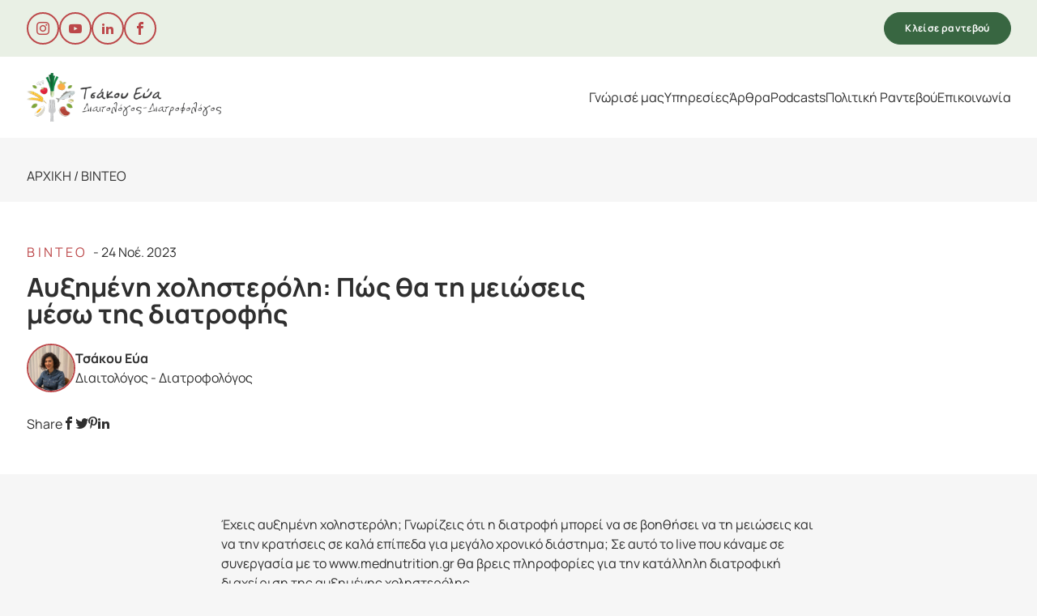

--- FILE ---
content_type: text/html; charset=UTF-8
request_url: https://tsakou.diaitologos.com/pos-tha-meiosete-ti-cholisteroli-meso-tis-diatrofis/
body_size: 19209
content:
<!doctype html>
<html lang="el">
<head>
<meta charset="UTF-8">
<meta name="viewport" content="width=device-width, initial-scale=1">
<link rel="profile" href="https://gmpg.org/xfn/11">
<link rel="preload" href="https://tsakou.diaitologos.com/wp-content/themes/tsakoudiaitologos/dist/7bb6f44798fdcb7d6ddf.woff2" as="font" type="font/woff2" crossorigin />
<link rel="preload" href="https://tsakou.diaitologos.com/wp-content/themes/tsakoudiaitologos/dist/734951e0186d7ccd06c5.woff2" as="font" type="font/woff2" crossorigin />
<link rel="preload" href="https://tsakou.diaitologos.com/wp-content/themes/tsakoudiaitologos/dist/fd0d3fd35b79382d34dd.woff2" as="font" type="font/woff2" crossorigin />
<meta name='robots' content='index, follow, max-image-preview:large, max-snippet:-1, max-video-preview:-1' />
<!-- This site is optimized with the Yoast SEO plugin v22.7 - https://yoast.com/wordpress/plugins/seo/ -->
<title>Αυξημένη χοληστερόλη: Πώς θα τη μειώσεις μέσω της διατροφής - Διαιτολόγος Διατροφολόγος Νέα Σμύρνη | Εύα Τσάκου - Διατροφή για καλύτερη ζωή</title>
<meta name="description" content="Έχεις αυξημένη χοληστερόλη; Γνωρίζεις ότι η διατροφή μπορεί να σε βοηθήσει να τη μειώσεις και να την κρατήσεις σε καλά επίπεδα;" />
<link rel="canonical" href="https://tsakou.diaitologos.com/pos-tha-meiosete-ti-cholisteroli-meso-tis-diatrofis/" />
<meta property="og:locale" content="el_GR" />
<meta property="og:type" content="article" />
<meta property="og:title" content="Αυξημένη χοληστερόλη: Πώς θα τη μειώσεις μέσω της διατροφής - Διαιτολόγος Διατροφολόγος Νέα Σμύρνη | Εύα Τσάκου - Διατροφή για καλύτερη ζωή" />
<meta property="og:description" content="Έχεις αυξημένη χοληστερόλη; Γνωρίζεις ότι η διατροφή μπορεί να σε βοηθήσει να τη μειώσεις και να την κρατήσεις σε καλά επίπεδα;" />
<meta property="og:url" content="https://tsakou.diaitologos.com/pos-tha-meiosete-ti-cholisteroli-meso-tis-diatrofis/" />
<meta property="og:site_name" content="Διαιτολόγος Διατροφολόγος Νέα Σμύρνη | Εύα Τσάκου - Διατροφή για καλύτερη ζωή" />
<meta property="article:published_time" content="2023-11-24T11:30:23+00:00" />
<meta property="article:modified_time" content="2024-06-13T08:20:34+00:00" />
<meta name="author" content="Τσάκου Εύα" />
<meta name="twitter:card" content="summary_large_image" />
<meta name="twitter:label1" content="Συντάχθηκε από" />
<meta name="twitter:data1" content="Τσάκου Εύα" />
<meta name="twitter:label2" content="Εκτιμώμενος χρόνος ανάγνωσης" />
<meta name="twitter:data2" content="1 λεπτό" />
<script type="application/ld+json" class="yoast-schema-graph">{"@context":"https://schema.org","@graph":[{"@type":"WebPage","@id":"https://tsakou.diaitologos.com/pos-tha-meiosete-ti-cholisteroli-meso-tis-diatrofis/","url":"https://tsakou.diaitologos.com/pos-tha-meiosete-ti-cholisteroli-meso-tis-diatrofis/","name":"Αυξημένη χοληστερόλη: Πώς θα τη μειώσεις μέσω της διατροφής - Διαιτολόγος Διατροφολόγος Νέα Σμύρνη | Εύα Τσάκου - Διατροφή για καλύτερη ζωή","isPartOf":{"@id":"https://tsakou.diaitologos.com/#website"},"datePublished":"2023-11-24T11:30:23+00:00","dateModified":"2024-06-13T08:20:34+00:00","author":{"@id":"https://tsakou.diaitologos.com/#/schema/person/2f01244d9d996ee78c3a055c740b9d24"},"description":"Έχεις αυξημένη χοληστερόλη; Γνωρίζεις ότι η διατροφή μπορεί να σε βοηθήσει να τη μειώσεις και να την κρατήσεις σε καλά επίπεδα;","breadcrumb":{"@id":"https://tsakou.diaitologos.com/pos-tha-meiosete-ti-cholisteroli-meso-tis-diatrofis/#breadcrumb"},"inLanguage":"el","potentialAction":[{"@type":"ReadAction","target":["https://tsakou.diaitologos.com/pos-tha-meiosete-ti-cholisteroli-meso-tis-diatrofis/"]}]},{"@type":"BreadcrumbList","@id":"https://tsakou.diaitologos.com/pos-tha-meiosete-ti-cholisteroli-meso-tis-diatrofis/#breadcrumb","itemListElement":[{"@type":"ListItem","position":1,"name":"Αρχική","item":"https://tsakou.diaitologos.com/"},{"@type":"ListItem","position":2,"name":"Βίντεο","item":"https://tsakou.diaitologos.com/category/vinteo/"},{"@type":"ListItem","position":3,"name":"Αυξημένη χοληστερόλη: Πώς θα τη μειώσεις μέσω της διατροφής"}]},{"@type":"WebSite","@id":"https://tsakou.diaitologos.com/#website","url":"https://tsakou.diaitologos.com/","name":"Διαιτολόγος Διατροφολόγος Νέα Σμύρνη | Εύα Τσάκου - Διατροφή για καλύτερη ζωή","description":"","potentialAction":[{"@type":"SearchAction","target":{"@type":"EntryPoint","urlTemplate":"https://tsakou.diaitologos.com/?s={search_term_string}"},"query-input":"required name=search_term_string"}],"inLanguage":"el"},{"@type":"Person","@id":"https://tsakou.diaitologos.com/#/schema/person/2f01244d9d996ee78c3a055c740b9d24","name":"Τσάκου Εύα"}]}</script>
<!-- / Yoast SEO plugin. -->
<link rel="alternate" type="application/rss+xml" title="Ροή RSS &raquo; Διαιτολόγος Διατροφολόγος Νέα Σμύρνη | Εύα Τσάκου  - Διατροφή για καλύτερη ζωή" href="https://tsakou.diaitologos.com/feed/" />
<link rel="alternate" type="application/rss+xml" title="Ροή Σχολίων &raquo; Διαιτολόγος Διατροφολόγος Νέα Σμύρνη | Εύα Τσάκου  - Διατροφή για καλύτερη ζωή" href="https://tsakou.diaitologos.com/comments/feed/" />
<link rel='stylesheet' id='sbi_styles-css' href='https://tsakou.diaitologos.com/wp-content/plugins/instagram-feed/css/sbi-styles.min.css?ver=6.3.1' media='all' />
<link rel='stylesheet' id='wp-block-library-css' href='https://tsakou.diaitologos.com/wp-includes/css/dist/block-library/style.min.css?ver=6.5.3' media='all' />
<style id='classic-theme-styles-inline-css'>
/*! This file is auto-generated */
.wp-block-button__link{color:#fff;background-color:#32373c;border-radius:9999px;box-shadow:none;text-decoration:none;padding:calc(.667em + 2px) calc(1.333em + 2px);font-size:1.125em}.wp-block-file__button{background:#32373c;color:#fff;text-decoration:none}
</style>
<style id='global-styles-inline-css'>
body{--wp--preset--color--black: #000000;--wp--preset--color--cyan-bluish-gray: #abb8c3;--wp--preset--color--white: #ffffff;--wp--preset--color--pale-pink: #f78da7;--wp--preset--color--vivid-red: #cf2e2e;--wp--preset--color--luminous-vivid-orange: #ff6900;--wp--preset--color--luminous-vivid-amber: #fcb900;--wp--preset--color--light-green-cyan: #7bdcb5;--wp--preset--color--vivid-green-cyan: #00d084;--wp--preset--color--pale-cyan-blue: #8ed1fc;--wp--preset--color--vivid-cyan-blue: #0693e3;--wp--preset--color--vivid-purple: #9b51e0;--wp--preset--gradient--vivid-cyan-blue-to-vivid-purple: linear-gradient(135deg,rgba(6,147,227,1) 0%,rgb(155,81,224) 100%);--wp--preset--gradient--light-green-cyan-to-vivid-green-cyan: linear-gradient(135deg,rgb(122,220,180) 0%,rgb(0,208,130) 100%);--wp--preset--gradient--luminous-vivid-amber-to-luminous-vivid-orange: linear-gradient(135deg,rgba(252,185,0,1) 0%,rgba(255,105,0,1) 100%);--wp--preset--gradient--luminous-vivid-orange-to-vivid-red: linear-gradient(135deg,rgba(255,105,0,1) 0%,rgb(207,46,46) 100%);--wp--preset--gradient--very-light-gray-to-cyan-bluish-gray: linear-gradient(135deg,rgb(238,238,238) 0%,rgb(169,184,195) 100%);--wp--preset--gradient--cool-to-warm-spectrum: linear-gradient(135deg,rgb(74,234,220) 0%,rgb(151,120,209) 20%,rgb(207,42,186) 40%,rgb(238,44,130) 60%,rgb(251,105,98) 80%,rgb(254,248,76) 100%);--wp--preset--gradient--blush-light-purple: linear-gradient(135deg,rgb(255,206,236) 0%,rgb(152,150,240) 100%);--wp--preset--gradient--blush-bordeaux: linear-gradient(135deg,rgb(254,205,165) 0%,rgb(254,45,45) 50%,rgb(107,0,62) 100%);--wp--preset--gradient--luminous-dusk: linear-gradient(135deg,rgb(255,203,112) 0%,rgb(199,81,192) 50%,rgb(65,88,208) 100%);--wp--preset--gradient--pale-ocean: linear-gradient(135deg,rgb(255,245,203) 0%,rgb(182,227,212) 50%,rgb(51,167,181) 100%);--wp--preset--gradient--electric-grass: linear-gradient(135deg,rgb(202,248,128) 0%,rgb(113,206,126) 100%);--wp--preset--gradient--midnight: linear-gradient(135deg,rgb(2,3,129) 0%,rgb(40,116,252) 100%);--wp--preset--font-size--small: 13px;--wp--preset--font-size--medium: 20px;--wp--preset--font-size--large: 36px;--wp--preset--font-size--x-large: 42px;--wp--preset--spacing--20: 0.44rem;--wp--preset--spacing--30: 0.67rem;--wp--preset--spacing--40: 1rem;--wp--preset--spacing--50: 1.5rem;--wp--preset--spacing--60: 2.25rem;--wp--preset--spacing--70: 3.38rem;--wp--preset--spacing--80: 5.06rem;--wp--preset--shadow--natural: 6px 6px 9px rgba(0, 0, 0, 0.2);--wp--preset--shadow--deep: 12px 12px 50px rgba(0, 0, 0, 0.4);--wp--preset--shadow--sharp: 6px 6px 0px rgba(0, 0, 0, 0.2);--wp--preset--shadow--outlined: 6px 6px 0px -3px rgba(255, 255, 255, 1), 6px 6px rgba(0, 0, 0, 1);--wp--preset--shadow--crisp: 6px 6px 0px rgba(0, 0, 0, 1);}:where(.is-layout-flex){gap: 0.5em;}:where(.is-layout-grid){gap: 0.5em;}body .is-layout-flex{display: flex;}body .is-layout-flex{flex-wrap: wrap;align-items: center;}body .is-layout-flex > *{margin: 0;}body .is-layout-grid{display: grid;}body .is-layout-grid > *{margin: 0;}:where(.wp-block-columns.is-layout-flex){gap: 2em;}:where(.wp-block-columns.is-layout-grid){gap: 2em;}:where(.wp-block-post-template.is-layout-flex){gap: 1.25em;}:where(.wp-block-post-template.is-layout-grid){gap: 1.25em;}.has-black-color{color: var(--wp--preset--color--black) !important;}.has-cyan-bluish-gray-color{color: var(--wp--preset--color--cyan-bluish-gray) !important;}.has-white-color{color: var(--wp--preset--color--white) !important;}.has-pale-pink-color{color: var(--wp--preset--color--pale-pink) !important;}.has-vivid-red-color{color: var(--wp--preset--color--vivid-red) !important;}.has-luminous-vivid-orange-color{color: var(--wp--preset--color--luminous-vivid-orange) !important;}.has-luminous-vivid-amber-color{color: var(--wp--preset--color--luminous-vivid-amber) !important;}.has-light-green-cyan-color{color: var(--wp--preset--color--light-green-cyan) !important;}.has-vivid-green-cyan-color{color: var(--wp--preset--color--vivid-green-cyan) !important;}.has-pale-cyan-blue-color{color: var(--wp--preset--color--pale-cyan-blue) !important;}.has-vivid-cyan-blue-color{color: var(--wp--preset--color--vivid-cyan-blue) !important;}.has-vivid-purple-color{color: var(--wp--preset--color--vivid-purple) !important;}.has-black-background-color{background-color: var(--wp--preset--color--black) !important;}.has-cyan-bluish-gray-background-color{background-color: var(--wp--preset--color--cyan-bluish-gray) !important;}.has-white-background-color{background-color: var(--wp--preset--color--white) !important;}.has-pale-pink-background-color{background-color: var(--wp--preset--color--pale-pink) !important;}.has-vivid-red-background-color{background-color: var(--wp--preset--color--vivid-red) !important;}.has-luminous-vivid-orange-background-color{background-color: var(--wp--preset--color--luminous-vivid-orange) !important;}.has-luminous-vivid-amber-background-color{background-color: var(--wp--preset--color--luminous-vivid-amber) !important;}.has-light-green-cyan-background-color{background-color: var(--wp--preset--color--light-green-cyan) !important;}.has-vivid-green-cyan-background-color{background-color: var(--wp--preset--color--vivid-green-cyan) !important;}.has-pale-cyan-blue-background-color{background-color: var(--wp--preset--color--pale-cyan-blue) !important;}.has-vivid-cyan-blue-background-color{background-color: var(--wp--preset--color--vivid-cyan-blue) !important;}.has-vivid-purple-background-color{background-color: var(--wp--preset--color--vivid-purple) !important;}.has-black-border-color{border-color: var(--wp--preset--color--black) !important;}.has-cyan-bluish-gray-border-color{border-color: var(--wp--preset--color--cyan-bluish-gray) !important;}.has-white-border-color{border-color: var(--wp--preset--color--white) !important;}.has-pale-pink-border-color{border-color: var(--wp--preset--color--pale-pink) !important;}.has-vivid-red-border-color{border-color: var(--wp--preset--color--vivid-red) !important;}.has-luminous-vivid-orange-border-color{border-color: var(--wp--preset--color--luminous-vivid-orange) !important;}.has-luminous-vivid-amber-border-color{border-color: var(--wp--preset--color--luminous-vivid-amber) !important;}.has-light-green-cyan-border-color{border-color: var(--wp--preset--color--light-green-cyan) !important;}.has-vivid-green-cyan-border-color{border-color: var(--wp--preset--color--vivid-green-cyan) !important;}.has-pale-cyan-blue-border-color{border-color: var(--wp--preset--color--pale-cyan-blue) !important;}.has-vivid-cyan-blue-border-color{border-color: var(--wp--preset--color--vivid-cyan-blue) !important;}.has-vivid-purple-border-color{border-color: var(--wp--preset--color--vivid-purple) !important;}.has-vivid-cyan-blue-to-vivid-purple-gradient-background{background: var(--wp--preset--gradient--vivid-cyan-blue-to-vivid-purple) !important;}.has-light-green-cyan-to-vivid-green-cyan-gradient-background{background: var(--wp--preset--gradient--light-green-cyan-to-vivid-green-cyan) !important;}.has-luminous-vivid-amber-to-luminous-vivid-orange-gradient-background{background: var(--wp--preset--gradient--luminous-vivid-amber-to-luminous-vivid-orange) !important;}.has-luminous-vivid-orange-to-vivid-red-gradient-background{background: var(--wp--preset--gradient--luminous-vivid-orange-to-vivid-red) !important;}.has-very-light-gray-to-cyan-bluish-gray-gradient-background{background: var(--wp--preset--gradient--very-light-gray-to-cyan-bluish-gray) !important;}.has-cool-to-warm-spectrum-gradient-background{background: var(--wp--preset--gradient--cool-to-warm-spectrum) !important;}.has-blush-light-purple-gradient-background{background: var(--wp--preset--gradient--blush-light-purple) !important;}.has-blush-bordeaux-gradient-background{background: var(--wp--preset--gradient--blush-bordeaux) !important;}.has-luminous-dusk-gradient-background{background: var(--wp--preset--gradient--luminous-dusk) !important;}.has-pale-ocean-gradient-background{background: var(--wp--preset--gradient--pale-ocean) !important;}.has-electric-grass-gradient-background{background: var(--wp--preset--gradient--electric-grass) !important;}.has-midnight-gradient-background{background: var(--wp--preset--gradient--midnight) !important;}.has-small-font-size{font-size: var(--wp--preset--font-size--small) !important;}.has-medium-font-size{font-size: var(--wp--preset--font-size--medium) !important;}.has-large-font-size{font-size: var(--wp--preset--font-size--large) !important;}.has-x-large-font-size{font-size: var(--wp--preset--font-size--x-large) !important;}
.wp-block-navigation a:where(:not(.wp-element-button)){color: inherit;}
:where(.wp-block-post-template.is-layout-flex){gap: 1.25em;}:where(.wp-block-post-template.is-layout-grid){gap: 1.25em;}
:where(.wp-block-columns.is-layout-flex){gap: 2em;}:where(.wp-block-columns.is-layout-grid){gap: 2em;}
.wp-block-pullquote{font-size: 1.5em;line-height: 1.6;}
</style>
<link rel='stylesheet' id='contact-form-7-css' href='https://tsakou.diaitologos.com/wp-content/plugins/contact-form-7/includes/css/styles.css?ver=5.9.4' media='all' />
<link rel='stylesheet' id='app-css-css' href='https://tsakou.diaitologos.com/wp-content/themes/tsakoudiaitologos/dist/app.min.css?ver=42442934048' media='all' />
<script src="https://tsakou.diaitologos.com/wp-includes/js/jquery/jquery.min.js?ver=3.7.1" id="jquery-core-js"></script>
<link rel="https://api.w.org/" href="https://tsakou.diaitologos.com/wp-json/" /><link rel="alternate" type="application/json" href="https://tsakou.diaitologos.com/wp-json/wp/v2/posts/8897" /><link rel='shortlink' href='https://tsakou.diaitologos.com/?p=8897' />
<link rel="alternate" type="application/json+oembed" href="https://tsakou.diaitologos.com/wp-json/oembed/1.0/embed?url=https%3A%2F%2Ftsakou.diaitologos.com%2Fpos-tha-meiosete-ti-cholisteroli-meso-tis-diatrofis%2F" />
<link rel="alternate" type="text/xml+oembed" href="https://tsakou.diaitologos.com/wp-json/oembed/1.0/embed?url=https%3A%2F%2Ftsakou.diaitologos.com%2Fpos-tha-meiosete-ti-cholisteroli-meso-tis-diatrofis%2F&#038;format=xml" />
<!-- start Simple Custom CSS and JS -->
<style>
.wpcf7-response-output {
border-top: 0!important;
border-bottom: 0!important;
border-right: 0!important;
border-left-width: 5px!important;
background: #fff;
padding: 10px 20px!important;
}</style>
<!-- end Simple Custom CSS and JS -->
<!-- start Simple Custom CSS and JS -->
<!-- Google Tag Manager -->
<script>(function(w,d,s,l,i){w[l]=w[l]||[];w[l].push({'gtm.start':
new Date().getTime(),event:'gtm.js'});var f=d.getElementsByTagName(s)[0],
j=d.createElement(s),dl=l!='dataLayer'?'&l='+l:'';j.async=true;j.src=
'https://www.googletagmanager.com/gtm.js?id='+i+dl;f.parentNode.insertBefore(j,f);
})(window,document,'script','dataLayer','GTM-KR54TDVJ');</script>
<!-- End Google Tag Manager -->
<!-- Google tag (gtag.js) -->
<!-- <script async src="https://www.googletagmanager.com/gtag/js?id=G-9K435B8PEF">
</script>
<script>
window.dataLayer = window.dataLayer || [];
function gtag(){
dataLayer.push(arguments);
}
gtag('js', new Date());
gtag('config', 'G-9K435B8PEF');
gtag('config', 'AW-16760204298');
</script> -->
<!-- Google tag (gtag.js) --> 
<!-- <script async src="https://www.googletagmanager.com/gtag/js?id=AW-16760204298 "></script>  -->
<!-- <script> window.dataLayer = window.dataLayer || [];
function gtag(){
dataLayer.push(arguments);
}
gtag('js', new Date());
</script> -->
<script> 
window.dataLayer = window.dataLayer || [];
function gtag(){
dataLayer.push(arguments);
}
function gtag_report_conversion(url) {
console.log(url)
var callback = function () {
if (typeof(url) != 'undefined') {
window.location = url;
}
};
gtag('event', 'conversion', {
'send_to': 'AW-16760204298/3OgfCNjyjeUZEIrY8bc-', 'event_callback': callback }
);
return false;
}
jQuery(document).ready(function ($){
const phoneBtns = document.querySelectorAll('[href*="tel:"]');
phoneBtns.forEach(phoneBtn => {
phoneBtn.addEventListener('click', function(){
const href = phoneBtn.getAttribute('href')
gtag_report_conversion(href)
})
})
})
</script>
<!-- end Simple Custom CSS and JS -->
<link rel="icon" href="https://tsakou.diaitologos.com/wp-content/uploads/2023/12/favicon.png" sizes="32x32" />
<link rel="icon" href="https://tsakou.diaitologos.com/wp-content/uploads/2023/12/favicon.png" sizes="192x192" />
<link rel="apple-touch-icon" href="https://tsakou.diaitologos.com/wp-content/uploads/2023/12/favicon.png" />
<meta name="msapplication-TileImage" content="https://tsakou.diaitologos.com/wp-content/uploads/2023/12/favicon.png" />
</head>
<body class="post-template-default single single-post postid-8897 single-format-standard">
<!-- start Simple Custom CSS and JS -->
<!-- Google Tag Manager (noscript) -->
<noscript><iframe src="https://www.googletagmanager.com/ns.html?id=GTM-KR54TDVJ"
height="0" width="0" style="display:none;visibility:hidden"></iframe></noscript>
<!-- End Google Tag Manager (noscript) --><!-- end Simple Custom CSS and JS -->
<div id="page" class="site">
<a class="skip-link screen-reader-text" href="#primary">Skip to content</a>
<header class="verm-header">
<div class="verm-header__top-bar bg--brand-150 m--hidden">
<div class="section--boxed max--full">
<div class="cols--um align--center gap--15 py--15">
<div class="col--50 m--hidden">
<div class="cols justify--start gap--10 verm-icons">
<a href="https://www.instagram.com/evatsakou_dietitian/?hl=el" target="_blank" title="Instagram"><span class="icon--instagram"></span></a>
<a href="https://www.youtube.com/playlist?list=PLvBG8N6bOmi8nnnKjkZKcMHLpzsnNgt7n" target="_blank" title="Youtube"><span class="icon--youtube"></span></a>
<a href="https://www.linkedin.com/in/eva-tsakou-06b54660/" target="_blank" title="Linkedin"><span class="icon--linkedin"></span></a>
<a href="https://www.facebook.com/%CE%95%CF%8D%CE%B1-%CE%A4%CF%83%CE%AC%CE%BA%CE%BF%CF%85-%CE%94%CE%B9%CE%B1%CE%B9%CF%84%CE%BF%CE%BB%CE%BF%CE%B3%CE%B9%CE%BA%CF%8C-%CE%93%CF%81%CE%B1%CF%86%CE%B5%CE%AF%CE%BF-%CE%9D%CE%AD%CE%B1-%CE%A3%CE%BC%CF%8D%CF%81%CE%BD%CE%B7-1810210195918396/?ref=settings" target="_blank" title="Facebook"><span class="icon--facebook"></span></a>
</div>
</div>
<div class="col--50 um-text--right m-text--center">
<a href="/online-rantevou/"  class="the__button btn--sm"><span>Κλείσε ραντεβού</span></a>
</div>
</div>
</div>
</div>
<div class="verm-header__inner section--boxed max--full cols align--center py--sm">
<div class="verm-header__left">
<a href="https://tsakou.diaitologos.com" aria-label="Homepage" class="main-logo">
<img src="https://tsakou.diaitologos.com/wp-content/themes/tsakoudiaitologos/assets/images/logo.png" alt="Main Logo" width="240" height="60">
</a>
</div>
<div class="verm-header__center">
</div>
<div class="verm-header__right cols align--center justify--end">
<div class="menu-main-menu-container"><ul id="menu-main-menu" class="header-main-menu col--100 font--20 lh--1 cols color--brand align--center gap--sm"><li id="menu-item-97" class="menu-item menu-item-type-post_type menu-item-object-page menu-item-97"><a href="https://tsakou.diaitologos.com/gnorise-me/">Γνώρισέ μας</a></li>
<li id="menu-item-246" class="menu-item menu-item-type-post_type_archive menu-item-object-services menu-item-246"><a href="https://tsakou.diaitologos.com/ypiresies/">Υπηρεσίες</a></li>
<li id="menu-item-247" class="menu-item menu-item-type-post_type menu-item-object-page current_page_parent menu-item-247"><a href="https://tsakou.diaitologos.com/arthra/">Άρθρα</a></li>
<li id="menu-item-9067" class="menu-item menu-item-type-post_type_archive menu-item-object-podcasts menu-item-9067"><a href="https://tsakou.diaitologos.com/podcasts/">Podcasts</a></li>
<li id="menu-item-9620" class="menu-item menu-item-type-post_type menu-item-object-page menu-item-9620"><a href="https://tsakou.diaitologos.com/politiki-rantevou/">Πολιτική Ραντεβού</a></li>
<li id="menu-item-96" class="menu-item menu-item-type-post_type menu-item-object-page menu-item-96"><a href="https://tsakou.diaitologos.com/epikoinonia/">Επικοινωνία</a></li>
</ul></div>
<div class="burger-toggle">
<div class="burger-toggle__inner">
<span></span>
<span></span>
<span></span>
</div>
</div>
</div>
</div>
<div class="verm-menu">
<div class="verm-menu__inner">
<div class="verm-menu-center section--boxed max--850">
<div class="header-main-menu-wrapper">
<div class="menu-main-menu-container"><ul id="menu-main-menu-1" class="header-main-menu color--light col--100 font--28"><li class="menu-item menu-item-type-post_type menu-item-object-page menu-item-97"><a href="https://tsakou.diaitologos.com/gnorise-me/">Γνώρισέ μας</a></li>
<li class="menu-item menu-item-type-post_type_archive menu-item-object-services menu-item-246"><a href="https://tsakou.diaitologos.com/ypiresies/">Υπηρεσίες</a></li>
<li class="menu-item menu-item-type-post_type menu-item-object-page current_page_parent menu-item-247"><a href="https://tsakou.diaitologos.com/arthra/">Άρθρα</a></li>
<li class="menu-item menu-item-type-post_type_archive menu-item-object-podcasts menu-item-9067"><a href="https://tsakou.diaitologos.com/podcasts/">Podcasts</a></li>
<li class="menu-item menu-item-type-post_type menu-item-object-page menu-item-9620"><a href="https://tsakou.diaitologos.com/politiki-rantevou/">Πολιτική Ραντεβού</a></li>
<li class="menu-item menu-item-type-post_type menu-item-object-page menu-item-96"><a href="https://tsakou.diaitologos.com/epikoinonia/">Επικοινωνία</a></li>
</ul></div>                </div>
<a href="/online-rantevou/"  class="the__button btn--sm mt--sm"><span>Κλείσε ραντεβού</span></a>
<div class="mt--lg py--md border-y:1--dark">
<div class="cols align--start justify--start mb--15">
<svg xmlns="http://www.w3.org/2000/svg" width="35" height="35" viewBox="0 0 24 24" fill="none"><path d="M16.101 13.359l-.529-.532h0l.529.532zm.456-.453l.529.532h0l-.529-.532zm2.417-.317l-.358.659.358-.659zm1.91 1.039l-.358.659.358-.659zm.538 3.255l.529.532-.529-.532zm-1.421 1.412l-.529-.532.529.532zm-1.325.67l.07.747h0l-.07-.747zm-9.861-4.238l.529-.532-.529.532zM4.003 5.746l-.749.043h0l.749-.043zm6.475 1.452l.529.532h0l-.529-.532zm.157-2.654l.6-.449-.6.449zM9.373 2.859l-.6.449h0l.6-.449zm-3.112-.284l.529.532h0l-.529-.532zm-1.57 1.561l-.529-.532h0l.529.532zm7.371 7.362l.529-.532-.529.532zm4.566 2.394l.456-.453-1.058-1.064-.455.453 1.058 1.064zm1.985-.643l1.91 1.039.716-1.318-1.91-1.039-.716 1.318zm2.278 3.103l-1.421 1.413 1.058 1.064 1.421-1.413-1.058-1.064zm-2.286 1.867c-1.45.135-5.201.015-9.263-4.024l-1.058 1.064c4.432 4.407 8.65 4.622 10.459 4.454l-.139-1.494zm-9.263-4.024c-3.871-3.849-4.513-7.087-4.592-8.492l-1.498.085c.1 1.768.895 5.356 5.032 9.47l1.058-1.064zm1.375-6.18l.287-.285-1.058-1.064-.287.285 1.058 1.064zm.515-3.92L9.974 2.41l-1.201.899 1.261 1.684 1.201-.899zM5.733 2.043l-1.57 1.561 1.058 1.064 1.57-1.561-1.058-1.064zm4.458 5.44l-.53-.53-.024.026a1.02 1.02 0 0 0-.032.036 1.23 1.23 0 0 0-.075.1c-.054.08-.113.186-.163.318-.102.271-.157.628-.088 1.071.134.865.73 2.008 2.257 3.526l1.058-1.064c-1.429-1.42-1.769-2.285-1.832-2.692-.03-.194.001-.289.01-.312-.002-.001-.007.006-.016.016a.47.47 0 0 1-.015.017l-.014.015c-.005.005-.005.006-.534-.526zm1.344 4.547c1.527 1.518 2.675 2.109 3.542 2.242.443.068.8.014 1.071-.087.133-.05.239-.108.319-.161.04-.027.073-.052.1-.075.014-.011.026-.022.036-.031l.015-.014c.012-.011.012-.012-.516-.544l-.527-.533.019-.018c.006-.006.012-.01.017-.014s.017-.013.022-.016c-.032.011-.13.042-.327.012-.413-.063-1.284-.403-2.712-1.823l-1.058 1.064zM9.974 2.41C8.954 1.048 6.95.833 5.733 2.043L6.79 3.107c.532-.529 1.476-.475 1.983.202l1.201-.899zM4.752 5.703c-.02-.346.139-.708.469-1.036L4.163 3.604c-.537.534-.96 1.291-.909 2.184l1.498-.085zm14.721 12.061c-.275.273-.569.427-.866.455l.139 1.494c.735-.069 1.337-.44 1.784-.885l-1.058-1.064zM11.006 7.729c.985-.979 1.058-2.527.228-3.635l-1.201.899c.404.539.344 1.246-.085 1.673l1.058 1.064zm9.519 6.558c.818.445.945 1.49.368 2.064l1.058 1.064c1.34-1.333.927-3.556-.709-4.446l-.716 1.318zm-3.44-.849c.384-.382 1.002-.476 1.53-.19l.716-1.318c-1.084-.589-2.428-.426-3.304.444l1.058 1.064z" fill="currentColor"/></svg>                        <div class="ml--15">
<strong class="font--24">Τηλέφωνο</strong>
<div class="font--20"><a href="tel:+302130102722">+30 213 01 02 722</a> </div>
</div>
</div>
<div class="cols align--start justify--start">
<svg xmlns="http://www.w3.org/2000/svg" width="35" height="35" viewBox="0 0 24 24" fill="none" stroke="currentColor" stroke-width="1.5"><path d="M18 6.102c1.3.128 2.175.417 2.828 1.07C22 8.343 22 10.229 22 14s0 5.657-1.172 6.828S17.771 22 14 22h-4c-3.771 0-5.657 0-6.828-1.172S2 17.771 2 14s0-5.657 1.172-6.828C3.825 6.518 4.7 6.229 6 6.102"/><path d="M10 6h4m-3 3h2" stroke-linecap="round"/><path d="M8.159 11.799l-.72-.6c-.708-.59-1.062-.885-1.25-1.288S6 9.048 6 8.127V7c0-2.357 0-3.536.732-4.268S8.643 2 11 2h2c2.357 0 3.535 0 4.268.732S18 4.643 18 7v1.127c0 .921 0 1.382-.189 1.785s-.543.698-1.25 1.288l-.72.6c-1.837 1.531-2.755 2.296-3.841 2.296s-2.004-.765-3.841-2.296z"/><path d="M6 10l2.159 1.799c1.837 1.531 2.755 2.296 3.841 2.296s2.005-.765 3.841-2.296L18 10" stroke-linecap="round"/></svg>                        <div class="ml--15">
<strong class="font--24">Email</strong>
<div class="font--20"><a href="mailto:tsakoueva@gmail.com">tsakoueva@gmail.com</a></div>
</div>
</div>
</div>
<div class="cols justify--start mt--md gap--10 verm-icons">
<a href="https://www.instagram.com/evatsakou_dietitian/?hl=el" target="_blank" title="Instagram"><span class="icon--instagram"></span></a>
<a href="https://www.youtube.com/playlist?list=PLvBG8N6bOmi8nnnKjkZKcMHLpzsnNgt7n" target="_blank" title="Youtube"><span class="icon--youtube"></span></a>
<a href="https://www.linkedin.com/in/eva-tsakou-06b54660/" target="_blank" title="Linkedin"><span class="icon--linkedin"></span></a>
<a href="https://www.facebook.com/%CE%95%CF%8D%CE%B1-%CE%A4%CF%83%CE%AC%CE%BA%CE%BF%CF%85-%CE%94%CE%B9%CE%B1%CE%B9%CF%84%CE%BF%CE%BB%CE%BF%CE%B3%CE%B9%CE%BA%CF%8C-%CE%93%CF%81%CE%B1%CF%86%CE%B5%CE%AF%CE%BF-%CE%9D%CE%AD%CE%B1-%CE%A3%CE%BC%CF%8D%CF%81%CE%BD%CE%B7-1810210195918396/?ref=settings" target="_blank" title="Facebook"><span class="icon--facebook"></span></a>
</div>
</div>
</div>
</div>
</header>
<main id="primary">
<section class="breacrumbs-section">
<div class="section--boxed max--1400 pt--sm pb--sm">
<div id="breadcrumbs" class="uppercase font--12"><span><span><a href="https://tsakou.diaitologos.com/">Αρχική</a></span> <span>/</span> <span><a href="https://tsakou.diaitologos.com/category/vinteo/">Βίντεο</a></span> <span>/</span> <span class="breadcrumb_last" aria-current="page">Αυξημένη χοληστερόλη: Πώς θα τη μειώσεις μέσω της διατροφής</span></span></div>			</div>
</section>
<section class="single-post__section anim-elem">
<div class="bg--white">
<div class="section--boxed py--lg">
<div class="cols--um align--center row--reverse gap--lg">
<div class="col--40 max--550 single-post__section-media anim--to-top delay--2">
<iframe title="Χοληστερόλη και Διατροφή" width="640" height="360" src="https://www.youtube.com/embed/IG04orhFBYo?list=PLvBG8N6bOmi8nnnKjkZKcMHLpzsnNgt7n" frameborder="0" allow="accelerometer; autoplay; clipboard-write; encrypted-media; gyroscope; picture-in-picture; web-share" referrerpolicy="strict-origin-when-cross-origin" allowfullscreen></iframe>                    </div>
<div class="anim--to-top col--flex">
<div class="cols cols--wrap justify--start gap--5">
<div class="uppercase spacing--2 child:color--accent"><a href="https://tsakou.diaitologos.com/category/vinteo/" rel="tag">Βίντεο</a> - </div>
24 Νοέ. 2023                        </div>
<h1 class="font--48 mb--sm mt--15">Αυξημένη χοληστερόλη: Πώς θα τη μειώσεις μέσω της διατροφής</h1>
<div class="single-post__author">
<div class="single-post__author-image"><img width="150" height="150" src="https://tsakou.diaitologos.com/wp-content/uploads/2023/12/tsakou-eua-150x150.jpg" class="attachment-thumbnail size-thumbnail" alt="Tsakou Eua" decoding="async" srcset="https://tsakou.diaitologos.com/wp-content/uploads/2023/12/tsakou-eua-150x150.jpg 150w, https://tsakou.diaitologos.com/wp-content/uploads/2023/12/tsakou-eua.jpg 300w" sizes="(max-width: 150px) 100vw, 150px" /></div>
<div class="single-post__author-content">
<strong>Τσάκου Εύα</strong>
<div>Διαιτολόγος - Διατροφολόγος</div>                            </div>
</div>
<div class="cols cols--wrap align--center justify--start gap--20 mt--md">
<div>Share</div>
<div class="cols gap--10 justify--start"><a rel="noopener noreferrer nofollow" href="https://www.facebook.com/sharer/sharer.php?u=https://tsakou.diaitologos.com/pos-tha-meiosete-ti-cholisteroli-meso-tis-diatrofis/" target="_blank" class="social-facebook" aria-label="Facebook social share"><span class="icon--facebook"></span></a>
<a rel="noopener noreferrer nofollow" href="https://twitter.com/share?url=https://tsakou.diaitologos.com/pos-tha-meiosete-ti-cholisteroli-meso-tis-diatrofis/" target="_blank" class="social-twitter" aria-label="Twitter social share"><span class="icon--twitter"></span></a>
<a rel="noopener noreferrer nofollow" href="https://pinterest.com/pin/create/button/?url=https://tsakou.diaitologos.com/pos-tha-meiosete-ti-cholisteroli-meso-tis-diatrofis/&amp;media=&amp;description=<p>Έχεις αυξημένη χοληστερόλη; Γνωρίζεις ότι η διατροφή μπορεί να σε βοηθήσει να τη μειώσεις και να την κρατήσεις σε καλά επίπεδα για μεγάλο χρονικό διάστημα; Σε αυτό το live που κάναμε σε συνεργασία με το www.mednutrition.gr θα βρεις πληροφορίες για την κατάλληλη διατροφική διαχείριση της αυξημένης χοληστερόλης.</p>
" target="_blank" class="social-pinterest" aria-label="Pinterest social share"><span class="icon--pinterest"></span></a>
<a rel="noopener noreferrer nofollow" href="https://www.linkedin.com/shareArticle?mini=true&amp;url=https://tsakou.diaitologos.com/pos-tha-meiosete-ti-cholisteroli-meso-tis-diatrofis/" target="_blank" class="social-linkedin" aria-label="Linkedin social share"><span class="icon--linkedin"></span></a></div>
</div>
</div>
</div>
</div>
</div>
<div class="section--boxed max--800 mt--lg anim--to-top delay--4 pb--xlg">
<p>Έχεις αυξημένη χοληστερόλη; Γνωρίζεις ότι η διατροφή μπορεί να σε βοηθήσει να τη μειώσεις και να την κρατήσεις σε καλά επίπεδα για μεγάλο χρονικό διάστημα; Σε αυτό το live που κάναμε σε συνεργασία με το www.mednutrition.gr θα βρεις πληροφορίες για την κατάλληλη διατροφική διαχείριση της αυξημένης χοληστερόλης.</p>
</div>
</section>
<div class="bg--light pb--sm"><svg xmlns="http://www.w3.org/2000/svg" viewBox="0 0 2151.8 79.8" class="line-separator"><path d="M0 15.5s57.7 93.9 364.3 49.3S854.1-3 1106.1 27.1s418 67.3 794.4 28.9 260.1-59 260.1-59" fill="none" stroke="var(--color-accent)" stroke-width="2" stroke-miterlimit="50"/></svg></div>
<section class="general-cta bg--white">
<div class="section--boxed max--1000 pb--lg pt--lg text--center anim-elem">
<h2 class="anim--to-top">Έτοιμη/ος να φροντίσεις τον εαυτό σου;</h2>
<div class="max--800 mx--auto font--20 mt--md anim--to-top delay--2"><p>Εάν νιώθεις έτοιμη/ ος να κάνεις το πρώτο βήμα προς τη φροντίδα του εαυτού σου και τη βελτίωση της διατροφικής σου συμπεριφοράς, επικοινώνησε μαζί μου ώστε να μάθεις πώς μπορώ να σε βοηθήσω να πετύχεις τους διατροφικούς σου στόχους!</p>
</div>
<div class="mt--md anim--to-top delay--4">
<a href="/epikoinonia/"  class="the__button"><span>Επικοινώνησε μαζί μου</span></a>
</div>
</div>
</section>
<div class="bg--light pt--sm"><svg xmlns="http://www.w3.org/2000/svg" viewBox="0 0 2151.8 79.8" class="line-separator"><path d="M0 15.5s57.7 93.9 364.3 49.3S854.1-3 1106.1 27.1s418 67.3 794.4 28.9 260.1-59 260.1-59" fill="none" stroke="var(--color-accent)" stroke-width="2" stroke-miterlimit="50"/></svg></div>
<section class="bg--light">
<div class="section--boxed max--full pt--lg pb--lg single-post-navigation cols align--center">
<div class="blog-posts-nav-btn prev-btn col--45">
<div class="posts-nav-inner">
<a href="https://tsakou.diaitologos.com/pos-tha-afxisete-ton-metavolismo-sas/" class="cols align--center justify--start">
<div class="t--hidden m--hidden mr--sm">
<img src="https://i.ytimg.com/vi/_FRetWNurTk/hqdefault.jpg" loading="lazy" alt="Πώς θα αυξήσεις τον μεταβολισμό σου;" width="150" height="150">
</div>
<div>
<div class="nav__label font--14">Προηγούμενο άρθρο</div>
<div class="nav__title font--24" title="Πώς θα αυξήσεις τον μεταβολισμό σου;">Πώς θα αυξήσεις τον μεταβολισμό σου;</div>
</div>
</a>
</div>
</div>
<div class="blog-posts-nav-btn next-btn text--right col--45">
<div class="posts-nav-inner">
<a href="https://tsakou.diaitologos.com/revithosalata/" class="cols align--center justify--end">
<div>
<div class="nav__label font--14">Επόμενο άρθρο</div>
<div class="nav__title font--24" title="Ρεβιθοσαλάτα">Ρεβιθοσαλάτα</div>
</div>
<div class="t--hidden m--hidden ml--sm">
<img width="150" height="150" src="https://tsakou.diaitologos.com/wp-content/uploads/2024/03/Revithosalata-150x150.jpeg" class="attachment-thumbnail size-thumbnail" alt="Ρεβιθοσαλάτα" decoding="async" loading="lazy" />                                                            </div>
</a>
</div>
</div>
</div>
</section>
<section class="related-articles bg--white">
<div class="section--boxed pt--lg pb--md"> 
<h2 class="mb--md">Σχετικά Άρθρα</h2>
<div class="related-articles cols--um justify--start cols--wrap item-spacing--md">
<div class="col--25 t-col--50">
<article class="post-item" itemscope itemtype="http://schema.org/Article">
<div class="post-item__inner anim-elem">
<figure class="col-item__image">
<a href="https://tsakou.diaitologos.com/ypnos-kai-diatrofi/" title="Ύπνος και διατροφή">
<img src="https://i.ytimg.com/vi/3fn4QNiQccg/hqdefault.jpg" loading="lazy" alt="Ύπνος και διατροφή" class="full-cover anim--scale-small">
<span class="icon--play-button"></span>
</a>
</figure>
<main>
<div class="post-item__category">Βίντεο</div>
<h3 itemprop="headline" class="font--20 mt--15 mb--10"><a href="https://tsakou.diaitologos.com/ypnos-kai-diatrofi/">Ύπνος και διατροφή</a></h3>
<div class="font--14 post-item__excerpt">Μπορεί να συσχετισθεί ο ύπνος και η διατροφή; Ποιές τροφές μπορούν να...</div>
</main>
<aside hidden>
<meta itemprop="mainEntityOfPage" content="https://tsakou.diaitologos.com/ypnos-kai-diatrofi/">
<meta itemprop="author" content="Τσάκου Εύα">
<span itemprop="author" itemscope="" itemtype="https://schema.org/Person">
<meta itemprop="name" content="Τσάκου Εύα">
<meta itemprop="url" content="https://tsakou.diaitologos.com/author/zv_dmn_usr/">
</span>
<time class="time" datetime="2023-11-17T13:28:33+02:00" itemprop="datePublished" content="2023-11-17T13:28:33+02:00">17 Νοέ. 2023</time>
<meta itemprop="dateModified" content="2024-06-13T11:20:52+03:00">
<span itemprop="publisher" itemscope="" itemtype="https://schema.org/Organization">
<meta itemprop="name" content="Διαιτολογικό γραφείο Εύα Τσάκου, Νέα Σμύρνη">
<span itemprop="logo" itemscope="" itemtype="https://schema.org/ImageObject">
<meta itemprop="url" content="">
</span>
</span>
<script type="application/ld+json">
{
"@context": "https://schema.org/",
"@type": "VideoObject",
"name": "Ύπνος και διατροφή",
"embedUrl": "https://www.youtube.com/watch?v=3fn4QNiQccg&list=PLvBG8N6bOmi8nnnKjkZKcMHLpzsnNgt7n&index=5",
}
</script>
</aside>
</div>
</article></div>
<div class="col--25 t-col--50">
<article class="post-item" itemscope itemtype="http://schema.org/Article">
<div class="post-item__inner anim-elem">
<figure class="col-item__image">
<a href="https://tsakou.diaitologos.com/pos-tha-afxisete-ton-metavolismo-sas/" title="Πώς θα αυξήσεις τον μεταβολισμό σου;">
<img src="https://i.ytimg.com/vi/_FRetWNurTk/hqdefault.jpg" loading="lazy" alt="Πώς θα αυξήσεις τον μεταβολισμό σου;" class="full-cover anim--scale-small">
<span class="icon--play-button"></span>
</a>
</figure>
<main>
<div class="post-item__category">Βίντεο</div>
<h3 itemprop="headline" class="font--20 mt--15 mb--10"><a href="https://tsakou.diaitologos.com/pos-tha-afxisete-ton-metavolismo-sas/">Πώς θα αυξήσεις τον μεταβολισμό σου;</a></h3>
<div class="font--14 post-item__excerpt">Σε αυτό το video από την εκπομπή &#8220;Υγεία πάνω απ&#8217;όλα&#8221; με τη...</div>
</main>
<aside hidden>
<meta itemprop="mainEntityOfPage" content="https://tsakou.diaitologos.com/pos-tha-afxisete-ton-metavolismo-sas/">
<meta itemprop="author" content="Τσάκου Εύα">
<span itemprop="author" itemscope="" itemtype="https://schema.org/Person">
<meta itemprop="name" content="Τσάκου Εύα">
<meta itemprop="url" content="https://tsakou.diaitologos.com/author/zv_dmn_usr/">
</span>
<time class="time" datetime="2023-12-01T13:30:34+02:00" itemprop="datePublished" content="2023-12-01T13:30:34+02:00">1 Δεκ. 2023</time>
<meta itemprop="dateModified" content="2024-06-13T11:20:17+03:00">
<span itemprop="publisher" itemscope="" itemtype="https://schema.org/Organization">
<meta itemprop="name" content="Διαιτολογικό γραφείο Εύα Τσάκου, Νέα Σμύρνη">
<span itemprop="logo" itemscope="" itemtype="https://schema.org/ImageObject">
<meta itemprop="url" content="">
</span>
</span>
<script type="application/ld+json">
{
"@context": "https://schema.org/",
"@type": "VideoObject",
"name": "Πώς θα αυξήσεις τον μεταβολισμό σου;",
"embedUrl": "https://www.youtube.com/watch?v=_FRetWNurTk",
}
</script>
</aside>
</div>
</article></div>
<div class="col--25 t-col--50">
<article class="post-item" itemscope itemtype="http://schema.org/Article">
<div class="post-item__inner anim-elem">
<figure class="col-item__image">
<a href="https://tsakou.diaitologos.com/poies-trofes-evnooun-ti-leitourgia-tou-egkefalou/" title="Ποιές τροφές ευνοούν τη λειτουργία του εγκεφάλου;">
<img src="https://i.ytimg.com/vi/CDPYNmXwybg/hqdefault.jpg" loading="lazy" alt="Ποιές τροφές ευνοούν τη λειτουργία του εγκεφάλου;" class="full-cover anim--scale-small">
<span class="icon--play-button"></span>
</a>
</figure>
<main>
<div class="post-item__category">Βίντεο</div>
<h3 itemprop="headline" class="font--20 mt--15 mb--10"><a href="https://tsakou.diaitologos.com/poies-trofes-evnooun-ti-leitourgia-tou-egkefalou/">Ποιές τροφές ευνοούν τη λειτουργία του εγκεφάλου;</a></h3>
<div class="font--14 post-item__excerpt">Υπάρχουν τροφές που ευνοούν τη μνήμη, τη συγκέντρωση και τη λειτουργία του...</div>
</main>
<aside hidden>
<meta itemprop="mainEntityOfPage" content="https://tsakou.diaitologos.com/poies-trofes-evnooun-ti-leitourgia-tou-egkefalou/">
<meta itemprop="author" content="Τσάκου Εύα">
<span itemprop="author" itemscope="" itemtype="https://schema.org/Person">
<meta itemprop="name" content="Τσάκου Εύα">
<meta itemprop="url" content="https://tsakou.diaitologos.com/author/et_dmn_usr/">
</span>
<time class="time" datetime="2024-02-02T02:05:30+02:00" itemprop="datePublished" content="2024-02-02T02:05:30+02:00">2 Φεβ. 2024</time>
<meta itemprop="dateModified" content="2024-06-13T10:48:19+03:00">
<span itemprop="publisher" itemscope="" itemtype="https://schema.org/Organization">
<meta itemprop="name" content="Διαιτολογικό γραφείο Εύα Τσάκου, Νέα Σμύρνη">
<span itemprop="logo" itemscope="" itemtype="https://schema.org/ImageObject">
<meta itemprop="url" content="">
</span>
</span>
<script type="application/ld+json">
{
"@context": "https://schema.org/",
"@type": "VideoObject",
"name": "Ποιές τροφές ευνοούν τη λειτουργία του εγκεφάλου;",
"embedUrl": "https://www.youtube.com/watch?v=CDPYNmXwybg&list=PLvBG8N6bOmi8nnnKjkZKcMHLpzsnNgt7n&index=3",
}
</script>
</aside>
</div>
</article></div>
</div>
</div>
</section>

<section class="prefooter-newsletter">
<div class="bg--light">
<div class="section--boxed max--1000 py--xlg">
<h2 class="text--center">Κάνε εγγραφή στο Newsletter</h2>
<div class="font--22 text--center mt--md"> Με την εγγραφή σου θα μπορείς να λαμβάνεις διατροφικές συμβουλές & tips, καθώς και ενημέρωση για νέα project και υπηρεσίες του γραφείου. Φυσικά μπορείς να διαγραφείς όποτε επιθυμείς!</div>
<div class="form-wrapper max--450 mx--auto mt--md">
<div class="wpcf7 no-js" id="wpcf7-f83-o1" lang="en-US" dir="ltr">
<div class="screen-reader-response"><p role="status" aria-live="polite" aria-atomic="true"></p> <ul></ul></div>
<form action="/pos-tha-meiosete-ti-cholisteroli-meso-tis-diatrofis/#wpcf7-f83-o1" method="post" class="wpcf7-form init" aria-label="Contact form" novalidate="novalidate" data-status="init">
<div style="display: none;">
<input type="hidden" name="_wpcf7" value="83" />
<input type="hidden" name="_wpcf7_version" value="5.9.4" />
<input type="hidden" name="_wpcf7_locale" value="en_US" />
<input type="hidden" name="_wpcf7_unit_tag" value="wpcf7-f83-o1" />
<input type="hidden" name="_wpcf7_container_post" value="0" />
<input type="hidden" name="_wpcf7_posted_data_hash" value="" />
</div>
<div class="newsletter-form cols"><div class="input-with-label"><span class="wpcf7-form-control-wrap" data-name="your-email"><input size="40" class="wpcf7-form-control wpcf7-email wpcf7-validates-as-required wpcf7-text wpcf7-validates-as-email" id="newsletter_email" aria-required="true" aria-invalid="false" placeholder="Το email σας..." value="" type="email" name="your-email" /></span><span style="display: none;"><!-- Mailchimp for WordPress v4.9.13 - https://www.mc4wp.com/ --><input type="hidden" name="_mc4wp_subscribe_contact-form-7" value="0" /><span class="mc4wp-checkbox mc4wp-checkbox-contact-form-7 " ><label><input type="checkbox" name="_mc4wp_subscribe_contact-form-7" value="1" checked="checked"  /><span>Sign me up for the newsletter!</span></label></span><!-- / Mailchimp for WordPress --></span></div><div class="the__button clickable"><span>Εγγραφή</span><input class="wpcf7-form-control wpcf7-submit has-spinner" type="submit" value="Submit" /></div></div><div class="wpcf7-response-output" aria-hidden="true"></div>
</form>
</div>
</div>
</div>
</div>
<span class="color--white"><svg data-name="Layer 1" xmlns="http://www.w3.org/2000/svg" viewBox="0 0 1200 120" preserveAspectRatio="none" class="separator-wave separator-wave--top">
<path d="M985.66,92.83C906.67,72,823.78,31,743.84,14.19c-82.26-17.34-168.06-16.33-250.45.39-57.84,11.73-114,31.07-172,41.86A600.21,600.21,0,0,1,0,27.35V120H1200V95.8C1132.19,118.92,1055.71,111.31,985.66,92.83Z" fill="currentColor"></path>
</svg></span>
</section>
</main>
<footer id="colophon" class="footer anim-elem bg--white pt--lg p--relative dark-section">
<div class="section--boxed max--1400 footer-top anim--from-bottom">
<div class="text--center">
<img src="https://tsakou.diaitologos.com/wp-content/themes/tsakoudiaitologos/assets/images/logo-vertical.png" alt="Logo Vertical" loading="lazy" class="mx--auto mb--md">
<div class="cols cols--wrap justify--center col-gap--md font--20">
<div class="mb--15"><a href="https://maps.app.goo.gl/C2fLj1kNT58m6N5r7" target="_blank">Ομήρου 48, Νέα Σμύρνη, Αθήνα, 17121</a></div>
<div class="mb--15"><a href="tel:+302130102722">+30 213 01 02 722</a></div>
<div class="mb--15"><a href="mailto:tsakoueva@gmail.com">tsakoueva@gmail.com</a></div>
</div>
</div>
<div class="mt--sm text--center">
<div class="cols justify--center gap--10 verm-icons">
<a href="https://www.instagram.com/evatsakou_dietitian/?hl=el" target="_blank" title="Instagram"><span class="icon--instagram"></span></a>
<a href="https://www.youtube.com/playlist?list=PLvBG8N6bOmi8nnnKjkZKcMHLpzsnNgt7n" target="_blank" title="Youtube"><span class="icon--youtube"></span></a>
<a href="https://www.linkedin.com/in/eva-tsakou-06b54660/" target="_blank" title="Linkedin"><span class="icon--linkedin"></span></a>
<a href="https://www.facebook.com/%CE%95%CF%8D%CE%B1-%CE%A4%CF%83%CE%AC%CE%BA%CE%BF%CF%85-%CE%94%CE%B9%CE%B1%CE%B9%CF%84%CE%BF%CE%BB%CE%BF%CE%B3%CE%B9%CE%BA%CF%8C-%CE%93%CF%81%CE%B1%CF%86%CE%B5%CE%AF%CE%BF-%CE%9D%CE%AD%CE%B1-%CE%A3%CE%BC%CF%8D%CF%81%CE%BD%CE%B7-1810210195918396/?ref=settings" target="_blank" title="Facebook"><span class="icon--facebook"></span></a>
</div>
</div>
</div>
<div class="mt--lg">
<div class="section--boxed">
<h3 class="text--center mb--sm"><a href="https://www.instagram.com/evatsakou_dietitian/" target="_blank">Ακολούθησέ με στο Instagram</a></h3>
</div>
<div id="sb_instagram"  class="sbi sbi_mob_col_4 sbi_tab_col_4 sbi_col_8 sbi_width_resp" style="padding-bottom: 10px;" data-feedid="*1"  data-res="auto" data-cols="8" data-colsmobile="4" data-colstablet="4" data-num="8" data-nummobile="8" data-item-padding="5" data-shortcode-atts="{&quot;feed&quot;:&quot;1&quot;}"  data-postid="8897" data-locatornonce="dfd243920a" data-sbi-flags="favorLocal">
<div id="sbi_images"  style="gap: 10px;">
<div class="sbi_item sbi_type_video sbi_new sbi_transition" id="sbi_17902327671127140" data-date="1757743455">
<div class="sbi_photo_wrap">
<a class="sbi_photo" href="https://www.instagram.com/reel/DOiBxmHFK_j/" target="_blank" rel="noopener nofollow" data-full-res="https://scontent.cdninstagram.com/v/t51.82787-15/548087000_18135760189446855_4339037705114266247_n.jpg?stp=dst-jpg_e35_tt6&#038;_nc_cat=108&#038;ccb=7-5&#038;_nc_sid=18de74&#038;efg=eyJlZmdfdGFnIjoiQ0xJUFMuYmVzdF9pbWFnZV91cmxnZW4uQzMifQ%3D%3D&#038;_nc_ohc=5UqS1ZarAlEQ7kNvwETT9kJ&#038;_nc_oc=Adn7yE5ruXHnuyn9bIN-QKwo6CG75VUbZO5y2O5D0hK45-bS0Ejs6BFO9JAnBhbIJoY&#038;_nc_zt=23&#038;_nc_ht=scontent.cdninstagram.com&#038;edm=AM6HXa8EAAAA&#038;_nc_gid=J3SpKgtDNC8vCafK_rQPPA&#038;oh=00_Afryww4zvSjmswmyj9v_I5UkOnc1Kb-KGfG7BPPoMiFyew&#038;oe=696EA25F" data-img-src-set="{&quot;d&quot;:&quot;https:\/\/scontent.cdninstagram.com\/v\/t51.82787-15\/548087000_18135760189446855_4339037705114266247_n.jpg?stp=dst-jpg_e35_tt6&amp;_nc_cat=108&amp;ccb=7-5&amp;_nc_sid=18de74&amp;efg=eyJlZmdfdGFnIjoiQ0xJUFMuYmVzdF9pbWFnZV91cmxnZW4uQzMifQ%3D%3D&amp;_nc_ohc=5UqS1ZarAlEQ7kNvwETT9kJ&amp;_nc_oc=Adn7yE5ruXHnuyn9bIN-QKwo6CG75VUbZO5y2O5D0hK45-bS0Ejs6BFO9JAnBhbIJoY&amp;_nc_zt=23&amp;_nc_ht=scontent.cdninstagram.com&amp;edm=AM6HXa8EAAAA&amp;_nc_gid=J3SpKgtDNC8vCafK_rQPPA&amp;oh=00_Afryww4zvSjmswmyj9v_I5UkOnc1Kb-KGfG7BPPoMiFyew&amp;oe=696EA25F&quot;,&quot;150&quot;:&quot;https:\/\/scontent.cdninstagram.com\/v\/t51.82787-15\/548087000_18135760189446855_4339037705114266247_n.jpg?stp=dst-jpg_e35_tt6&amp;_nc_cat=108&amp;ccb=7-5&amp;_nc_sid=18de74&amp;efg=eyJlZmdfdGFnIjoiQ0xJUFMuYmVzdF9pbWFnZV91cmxnZW4uQzMifQ%3D%3D&amp;_nc_ohc=5UqS1ZarAlEQ7kNvwETT9kJ&amp;_nc_oc=Adn7yE5ruXHnuyn9bIN-QKwo6CG75VUbZO5y2O5D0hK45-bS0Ejs6BFO9JAnBhbIJoY&amp;_nc_zt=23&amp;_nc_ht=scontent.cdninstagram.com&amp;edm=AM6HXa8EAAAA&amp;_nc_gid=J3SpKgtDNC8vCafK_rQPPA&amp;oh=00_Afryww4zvSjmswmyj9v_I5UkOnc1Kb-KGfG7BPPoMiFyew&amp;oe=696EA25F&quot;,&quot;320&quot;:&quot;https:\/\/scontent.cdninstagram.com\/v\/t51.82787-15\/548087000_18135760189446855_4339037705114266247_n.jpg?stp=dst-jpg_e35_tt6&amp;_nc_cat=108&amp;ccb=7-5&amp;_nc_sid=18de74&amp;efg=eyJlZmdfdGFnIjoiQ0xJUFMuYmVzdF9pbWFnZV91cmxnZW4uQzMifQ%3D%3D&amp;_nc_ohc=5UqS1ZarAlEQ7kNvwETT9kJ&amp;_nc_oc=Adn7yE5ruXHnuyn9bIN-QKwo6CG75VUbZO5y2O5D0hK45-bS0Ejs6BFO9JAnBhbIJoY&amp;_nc_zt=23&amp;_nc_ht=scontent.cdninstagram.com&amp;edm=AM6HXa8EAAAA&amp;_nc_gid=J3SpKgtDNC8vCafK_rQPPA&amp;oh=00_Afryww4zvSjmswmyj9v_I5UkOnc1Kb-KGfG7BPPoMiFyew&amp;oe=696EA25F&quot;,&quot;640&quot;:&quot;https:\/\/scontent.cdninstagram.com\/v\/t51.82787-15\/548087000_18135760189446855_4339037705114266247_n.jpg?stp=dst-jpg_e35_tt6&amp;_nc_cat=108&amp;ccb=7-5&amp;_nc_sid=18de74&amp;efg=eyJlZmdfdGFnIjoiQ0xJUFMuYmVzdF9pbWFnZV91cmxnZW4uQzMifQ%3D%3D&amp;_nc_ohc=5UqS1ZarAlEQ7kNvwETT9kJ&amp;_nc_oc=Adn7yE5ruXHnuyn9bIN-QKwo6CG75VUbZO5y2O5D0hK45-bS0Ejs6BFO9JAnBhbIJoY&amp;_nc_zt=23&amp;_nc_ht=scontent.cdninstagram.com&amp;edm=AM6HXa8EAAAA&amp;_nc_gid=J3SpKgtDNC8vCafK_rQPPA&amp;oh=00_Afryww4zvSjmswmyj9v_I5UkOnc1Kb-KGfG7BPPoMiFyew&amp;oe=696EA25F&quot;}">
<span class="sbi-screenreader"></span>
<svg style="color: rgba(255,255,255,1)" class="svg-inline--fa fa-play fa-w-14 sbi_playbtn" aria-label="Play" aria-hidden="true" data-fa-processed="" data-prefix="fa" data-icon="play" role="presentation" xmlns="http://www.w3.org/2000/svg" viewBox="0 0 448 512"><path fill="currentColor" d="M424.4 214.7L72.4 6.6C43.8-10.3 0 6.1 0 47.9V464c0 37.5 40.7 60.1 72.4 41.3l352-208c31.4-18.5 31.5-64.1 0-82.6z"></path></svg>            <img src="https://tsakou.diaitologos.com/wp-content/plugins/instagram-feed/img/placeholder.png" alt="Ως λάτρης του snickers δεν γινόταν να μη σου βρω συνταγή, για πιο απλή εκδοχή που μπορείς να κάνεις στο σπίτι, με 4 μόλις υλικά! Για να καλύψεις τη λιγούρα σου για γλυκάκι μέσα στην ημέρα 🤤
💥 Χωρίς συντηρητικά, χωρίς επιπλέον ζάχαρη ή σιρόπια, χωρίς συστατικά που δεν αναγνωρίζεις 💥
📝 Υλικά για 12 μεγάλες μπάρες:
• 100γρ κουβερτούρα
• 150γρ φυστικοβούτυρο (μόνο πολτός φιστικιού, χωρίς άλλα συστατικά)
• 400γρ χουρμάδες
• 40γρ φιστίκια
Εκτέλεση στο video 🎥
Καλή απόλαυση! 🥰
Εύα Τσάκου | Διατροφή για καλύτερη ζωή!
🌐 Διά ζώσης &amp; Online συνεδρίες
☎️ Κλείσε το ραντεβού σου 2130102722
🔗 Online booking: https://tsakou.diaitologos.com
#nutrition #fitness #healthylifestyle #healthy #healthyfood #weightloss #motivation #diet #food #fit #fitnessmotivation #recipe #healthyrecipes #healthysweet #snickers #snickersbar">
</a>
</div>
</div><div class="sbi_item sbi_type_video sbi_new sbi_transition" id="sbi_18317129062244391" data-date="1756729677">
<div class="sbi_photo_wrap">
<a class="sbi_photo" href="https://www.instagram.com/reel/DODz0UUjJPr/" target="_blank" rel="noopener nofollow" data-full-res="https://scontent.cdninstagram.com/v/t51.82787-15/540431459_18134628373446855_5503059458463992582_n.jpg?stp=dst-jpg_e35_tt6&#038;_nc_cat=110&#038;ccb=7-5&#038;_nc_sid=18de74&#038;efg=eyJlZmdfdGFnIjoiQ0xJUFMuYmVzdF9pbWFnZV91cmxnZW4uQzMifQ%3D%3D&#038;_nc_ohc=B31fEzt0UXIQ7kNvwFnzGv3&#038;_nc_oc=Adk4grONB-F3_AtfH0hzD7gCZFYRwAEQXs8ZSBgrrwB0r0AXOe2mg5wwrrVnxjVVMLA&#038;_nc_zt=23&#038;_nc_ht=scontent.cdninstagram.com&#038;edm=AM6HXa8EAAAA&#038;_nc_gid=J3SpKgtDNC8vCafK_rQPPA&#038;oh=00_AfrdL1TFlkWlij-NZOlXOqSv29ehTI_h7ZMKrUBksB4l8Q&#038;oe=696EADD7" data-img-src-set="{&quot;d&quot;:&quot;https:\/\/scontent.cdninstagram.com\/v\/t51.82787-15\/540431459_18134628373446855_5503059458463992582_n.jpg?stp=dst-jpg_e35_tt6&amp;_nc_cat=110&amp;ccb=7-5&amp;_nc_sid=18de74&amp;efg=eyJlZmdfdGFnIjoiQ0xJUFMuYmVzdF9pbWFnZV91cmxnZW4uQzMifQ%3D%3D&amp;_nc_ohc=B31fEzt0UXIQ7kNvwFnzGv3&amp;_nc_oc=Adk4grONB-F3_AtfH0hzD7gCZFYRwAEQXs8ZSBgrrwB0r0AXOe2mg5wwrrVnxjVVMLA&amp;_nc_zt=23&amp;_nc_ht=scontent.cdninstagram.com&amp;edm=AM6HXa8EAAAA&amp;_nc_gid=J3SpKgtDNC8vCafK_rQPPA&amp;oh=00_AfrdL1TFlkWlij-NZOlXOqSv29ehTI_h7ZMKrUBksB4l8Q&amp;oe=696EADD7&quot;,&quot;150&quot;:&quot;https:\/\/scontent.cdninstagram.com\/v\/t51.82787-15\/540431459_18134628373446855_5503059458463992582_n.jpg?stp=dst-jpg_e35_tt6&amp;_nc_cat=110&amp;ccb=7-5&amp;_nc_sid=18de74&amp;efg=eyJlZmdfdGFnIjoiQ0xJUFMuYmVzdF9pbWFnZV91cmxnZW4uQzMifQ%3D%3D&amp;_nc_ohc=B31fEzt0UXIQ7kNvwFnzGv3&amp;_nc_oc=Adk4grONB-F3_AtfH0hzD7gCZFYRwAEQXs8ZSBgrrwB0r0AXOe2mg5wwrrVnxjVVMLA&amp;_nc_zt=23&amp;_nc_ht=scontent.cdninstagram.com&amp;edm=AM6HXa8EAAAA&amp;_nc_gid=J3SpKgtDNC8vCafK_rQPPA&amp;oh=00_AfrdL1TFlkWlij-NZOlXOqSv29ehTI_h7ZMKrUBksB4l8Q&amp;oe=696EADD7&quot;,&quot;320&quot;:&quot;https:\/\/scontent.cdninstagram.com\/v\/t51.82787-15\/540431459_18134628373446855_5503059458463992582_n.jpg?stp=dst-jpg_e35_tt6&amp;_nc_cat=110&amp;ccb=7-5&amp;_nc_sid=18de74&amp;efg=eyJlZmdfdGFnIjoiQ0xJUFMuYmVzdF9pbWFnZV91cmxnZW4uQzMifQ%3D%3D&amp;_nc_ohc=B31fEzt0UXIQ7kNvwFnzGv3&amp;_nc_oc=Adk4grONB-F3_AtfH0hzD7gCZFYRwAEQXs8ZSBgrrwB0r0AXOe2mg5wwrrVnxjVVMLA&amp;_nc_zt=23&amp;_nc_ht=scontent.cdninstagram.com&amp;edm=AM6HXa8EAAAA&amp;_nc_gid=J3SpKgtDNC8vCafK_rQPPA&amp;oh=00_AfrdL1TFlkWlij-NZOlXOqSv29ehTI_h7ZMKrUBksB4l8Q&amp;oe=696EADD7&quot;,&quot;640&quot;:&quot;https:\/\/scontent.cdninstagram.com\/v\/t51.82787-15\/540431459_18134628373446855_5503059458463992582_n.jpg?stp=dst-jpg_e35_tt6&amp;_nc_cat=110&amp;ccb=7-5&amp;_nc_sid=18de74&amp;efg=eyJlZmdfdGFnIjoiQ0xJUFMuYmVzdF9pbWFnZV91cmxnZW4uQzMifQ%3D%3D&amp;_nc_ohc=B31fEzt0UXIQ7kNvwFnzGv3&amp;_nc_oc=Adk4grONB-F3_AtfH0hzD7gCZFYRwAEQXs8ZSBgrrwB0r0AXOe2mg5wwrrVnxjVVMLA&amp;_nc_zt=23&amp;_nc_ht=scontent.cdninstagram.com&amp;edm=AM6HXa8EAAAA&amp;_nc_gid=J3SpKgtDNC8vCafK_rQPPA&amp;oh=00_AfrdL1TFlkWlij-NZOlXOqSv29ehTI_h7ZMKrUBksB4l8Q&amp;oe=696EADD7&quot;}">
<span class="sbi-screenreader">Εσύ καταναλώνεις πρωινό; 🤔</span>
<svg style="color: rgba(255,255,255,1)" class="svg-inline--fa fa-play fa-w-14 sbi_playbtn" aria-label="Play" aria-hidden="true" data-fa-processed="" data-prefix="fa" data-icon="play" role="presentation" xmlns="http://www.w3.org/2000/svg" viewBox="0 0 448 512"><path fill="currentColor" d="M424.4 214.7L72.4 6.6C43.8-10.3 0 6.1 0 47.9V464c0 37.5 40.7 60.1 72.4 41.3l352-208c31.4-18.5 31.5-64.1 0-82.6z"></path></svg>            <img src="https://tsakou.diaitologos.com/wp-content/plugins/instagram-feed/img/placeholder.png" alt="Εσύ καταναλώνεις πρωινό; 🤔 
🔍 Οι έρευνες έχουν καταλήξει σε πολλαπλά οφέλη που μας παρέχει. Μάλιστα, ένα ισορροπημένο και πλήρες πρωινό γεύμα μπορεί να συμβάλει στη μείωση του “τσιμπολογήματος” μέσα στην ημέρα😉
🎬 Σε αυτό το βίντεο, σου δίνω ιδέες για θρεπτικά, εύκολα και απολαυστικά πρωινά, που μπορείς να αξιοποιήσεις στην καθημερινότητά σου! 🥰
Εύα Τσάκου | Διατροφή για καλύτερη ζωή!
🌐 Διά ζώσης &amp; Online συνεδρίες
☎️ Κλείσε το ραντεβού σου 2130102722
🔗 Online booking: tsakou.diaitologos.com
#nutrition #fitness #healthylifestyle #healthy #healthyfood #weightloss #motivation #diet #food #fit #fitnessmotivation #healthyfood #idealweight #bodyweight #healthybreakfast #breakfastideas #breakfast #healthyrecipes">
</a>
</div>
</div><div class="sbi_item sbi_type_video sbi_new sbi_transition" id="sbi_18027065525711836" data-date="1756191065">
<div class="sbi_photo_wrap">
<a class="sbi_photo" href="https://www.instagram.com/reel/DNzw0qE0pfj/" target="_blank" rel="noopener nofollow" data-full-res="https://scontent.cdninstagram.com/v/t51.82787-15/539406096_18134049817446855_4684554411664518432_n.jpg?stp=dst-jpg_e35_tt6&#038;_nc_cat=109&#038;ccb=7-5&#038;_nc_sid=18de74&#038;efg=eyJlZmdfdGFnIjoiQ0xJUFMuYmVzdF9pbWFnZV91cmxnZW4uQzMifQ%3D%3D&#038;_nc_ohc=9IVSYcJhCsoQ7kNvwHEfXwc&#038;_nc_oc=AdnirUJN8c2rP-6qkNiz3zlz61fMyOlWzkQI2Hx0GyzHLPTsXUMkzDPy4v4KNGg7dFg&#038;_nc_zt=23&#038;_nc_ht=scontent.cdninstagram.com&#038;edm=AM6HXa8EAAAA&#038;_nc_gid=J3SpKgtDNC8vCafK_rQPPA&#038;oh=00_Afqg0OerSIb0nF7hWAznWeVaLREulhf1J2Z6KfuQniQevQ&#038;oe=696E903D" data-img-src-set="{&quot;d&quot;:&quot;https:\/\/scontent.cdninstagram.com\/v\/t51.82787-15\/539406096_18134049817446855_4684554411664518432_n.jpg?stp=dst-jpg_e35_tt6&amp;_nc_cat=109&amp;ccb=7-5&amp;_nc_sid=18de74&amp;efg=eyJlZmdfdGFnIjoiQ0xJUFMuYmVzdF9pbWFnZV91cmxnZW4uQzMifQ%3D%3D&amp;_nc_ohc=9IVSYcJhCsoQ7kNvwHEfXwc&amp;_nc_oc=AdnirUJN8c2rP-6qkNiz3zlz61fMyOlWzkQI2Hx0GyzHLPTsXUMkzDPy4v4KNGg7dFg&amp;_nc_zt=23&amp;_nc_ht=scontent.cdninstagram.com&amp;edm=AM6HXa8EAAAA&amp;_nc_gid=J3SpKgtDNC8vCafK_rQPPA&amp;oh=00_Afqg0OerSIb0nF7hWAznWeVaLREulhf1J2Z6KfuQniQevQ&amp;oe=696E903D&quot;,&quot;150&quot;:&quot;https:\/\/scontent.cdninstagram.com\/v\/t51.82787-15\/539406096_18134049817446855_4684554411664518432_n.jpg?stp=dst-jpg_e35_tt6&amp;_nc_cat=109&amp;ccb=7-5&amp;_nc_sid=18de74&amp;efg=eyJlZmdfdGFnIjoiQ0xJUFMuYmVzdF9pbWFnZV91cmxnZW4uQzMifQ%3D%3D&amp;_nc_ohc=9IVSYcJhCsoQ7kNvwHEfXwc&amp;_nc_oc=AdnirUJN8c2rP-6qkNiz3zlz61fMyOlWzkQI2Hx0GyzHLPTsXUMkzDPy4v4KNGg7dFg&amp;_nc_zt=23&amp;_nc_ht=scontent.cdninstagram.com&amp;edm=AM6HXa8EAAAA&amp;_nc_gid=J3SpKgtDNC8vCafK_rQPPA&amp;oh=00_Afqg0OerSIb0nF7hWAznWeVaLREulhf1J2Z6KfuQniQevQ&amp;oe=696E903D&quot;,&quot;320&quot;:&quot;https:\/\/scontent.cdninstagram.com\/v\/t51.82787-15\/539406096_18134049817446855_4684554411664518432_n.jpg?stp=dst-jpg_e35_tt6&amp;_nc_cat=109&amp;ccb=7-5&amp;_nc_sid=18de74&amp;efg=eyJlZmdfdGFnIjoiQ0xJUFMuYmVzdF9pbWFnZV91cmxnZW4uQzMifQ%3D%3D&amp;_nc_ohc=9IVSYcJhCsoQ7kNvwHEfXwc&amp;_nc_oc=AdnirUJN8c2rP-6qkNiz3zlz61fMyOlWzkQI2Hx0GyzHLPTsXUMkzDPy4v4KNGg7dFg&amp;_nc_zt=23&amp;_nc_ht=scontent.cdninstagram.com&amp;edm=AM6HXa8EAAAA&amp;_nc_gid=J3SpKgtDNC8vCafK_rQPPA&amp;oh=00_Afqg0OerSIb0nF7hWAznWeVaLREulhf1J2Z6KfuQniQevQ&amp;oe=696E903D&quot;,&quot;640&quot;:&quot;https:\/\/scontent.cdninstagram.com\/v\/t51.82787-15\/539406096_18134049817446855_4684554411664518432_n.jpg?stp=dst-jpg_e35_tt6&amp;_nc_cat=109&amp;ccb=7-5&amp;_nc_sid=18de74&amp;efg=eyJlZmdfdGFnIjoiQ0xJUFMuYmVzdF9pbWFnZV91cmxnZW4uQzMifQ%3D%3D&amp;_nc_ohc=9IVSYcJhCsoQ7kNvwHEfXwc&amp;_nc_oc=AdnirUJN8c2rP-6qkNiz3zlz61fMyOlWzkQI2Hx0GyzHLPTsXUMkzDPy4v4KNGg7dFg&amp;_nc_zt=23&amp;_nc_ht=scontent.cdninstagram.com&amp;edm=AM6HXa8EAAAA&amp;_nc_gid=J3SpKgtDNC8vCafK_rQPPA&amp;oh=00_Afqg0OerSIb0nF7hWAznWeVaLREulhf1J2Z6KfuQniQevQ&amp;oe=696E903D&quot;}">
<span class="sbi-screenreader">❓ Θέλεις να φτιάξεις μία πε</span>
<svg style="color: rgba(255,255,255,1)" class="svg-inline--fa fa-play fa-w-14 sbi_playbtn" aria-label="Play" aria-hidden="true" data-fa-processed="" data-prefix="fa" data-icon="play" role="presentation" xmlns="http://www.w3.org/2000/svg" viewBox="0 0 448 512"><path fill="currentColor" d="M424.4 214.7L72.4 6.6C43.8-10.3 0 6.1 0 47.9V464c0 37.5 40.7 60.1 72.4 41.3l352-208c31.4-18.5 31.5-64.1 0-82.6z"></path></svg>            <img src="https://tsakou.diaitologos.com/wp-content/plugins/instagram-feed/img/placeholder.png" alt="❓ Θέλεις να φτιάξεις μία πεντανόστιμη σαλάτα σε τραγανή φωλιά από τορτίγια;
✅ Ιδανική για ελαφρύ μεσημεριανό ή βραδινό, καθώς αποτελεί πλήρες γεύμα, υψηλής θρεπτικής αξίας και χαμηλό σε θερμίδες!
📝 Υλικά για 1 ατομική σαλάτα:
• 1 μεσαία τορτίγια 45-60γρ (ιδανικά ολικής)
• Πράσινη σαλάτα, ντοματίνια και αγγουράκι
• 1 κουταλιά σούπας καλαμπόκι
• 90γρ κοτόπουλο ψητό
• 1 κουταλιά σούπας τυρί τριμμένο
Για το dressing:
• 2 κουταλιές σούπας γιαούρτι
• Λίγος μαϊντανός
• 1κγλ ελαιόλαδο
• Λίγο χυμό lime
• Αλάτι και πιπέρι
Εκτέλεση στο video 🎥
Καλή απόλαυση! 🥰
Εύα Τσάκου | Διατροφή για καλύτερη ζωή!
🌐 Διά ζώσης &amp; Online συνεδρίες
☎️ Κλείσε το ραντεβού σου: 2130102722
🔗 Online booking: https://tsakou.diaitologos.com
#nutrition #fitness #healthylifestyle #healthy #healthyfood #weightloss #motivation #diet #food #fit #fitnessmotivation #recipe #healthyrecipes #salad #tortilla #dinner #proteindinner #lunch #lunchideas #crispysalad #chickensalad">
</a>
</div>
</div><div class="sbi_item sbi_type_image sbi_new sbi_transition" id="sbi_17987619554841554" data-date="1756051657">
<div class="sbi_photo_wrap">
<a class="sbi_photo" href="https://www.instagram.com/p/DNvm9xoWK8R/" target="_blank" rel="noopener nofollow" data-full-res="https://scontent.cdninstagram.com/v/t39.30808-6/536276104_1344550091005097_3446441628658196378_n.jpg?stp=dst-jpg_e35_tt6&#038;_nc_cat=101&#038;ccb=7-5&#038;_nc_sid=18de74&#038;efg=eyJlZmdfdGFnIjoiRkVFRC5iZXN0X2ltYWdlX3VybGdlbi5DMyJ9&#038;_nc_ohc=71QiYi9PnDUQ7kNvwEr8wLE&#038;_nc_oc=Adkan49c3cye72Owrxg_m0zQEpaLjwq6diScfiLsVvaZTAHd3JYiAsnY1Hpv9M2BsHM&#038;_nc_zt=23&#038;_nc_ht=scontent.cdninstagram.com&#038;edm=AM6HXa8EAAAA&#038;_nc_gid=J3SpKgtDNC8vCafK_rQPPA&#038;oh=00_AfrHjqKeph7mm0SukVUMkB-cKPf9ef60pMzVDuBvzd3kIQ&#038;oe=696E8AE2" data-img-src-set="{&quot;d&quot;:&quot;https:\/\/scontent.cdninstagram.com\/v\/t39.30808-6\/536276104_1344550091005097_3446441628658196378_n.jpg?stp=dst-jpg_e35_tt6&amp;_nc_cat=101&amp;ccb=7-5&amp;_nc_sid=18de74&amp;efg=eyJlZmdfdGFnIjoiRkVFRC5iZXN0X2ltYWdlX3VybGdlbi5DMyJ9&amp;_nc_ohc=71QiYi9PnDUQ7kNvwEr8wLE&amp;_nc_oc=Adkan49c3cye72Owrxg_m0zQEpaLjwq6diScfiLsVvaZTAHd3JYiAsnY1Hpv9M2BsHM&amp;_nc_zt=23&amp;_nc_ht=scontent.cdninstagram.com&amp;edm=AM6HXa8EAAAA&amp;_nc_gid=J3SpKgtDNC8vCafK_rQPPA&amp;oh=00_AfrHjqKeph7mm0SukVUMkB-cKPf9ef60pMzVDuBvzd3kIQ&amp;oe=696E8AE2&quot;,&quot;150&quot;:&quot;https:\/\/scontent.cdninstagram.com\/v\/t39.30808-6\/536276104_1344550091005097_3446441628658196378_n.jpg?stp=dst-jpg_e35_tt6&amp;_nc_cat=101&amp;ccb=7-5&amp;_nc_sid=18de74&amp;efg=eyJlZmdfdGFnIjoiRkVFRC5iZXN0X2ltYWdlX3VybGdlbi5DMyJ9&amp;_nc_ohc=71QiYi9PnDUQ7kNvwEr8wLE&amp;_nc_oc=Adkan49c3cye72Owrxg_m0zQEpaLjwq6diScfiLsVvaZTAHd3JYiAsnY1Hpv9M2BsHM&amp;_nc_zt=23&amp;_nc_ht=scontent.cdninstagram.com&amp;edm=AM6HXa8EAAAA&amp;_nc_gid=J3SpKgtDNC8vCafK_rQPPA&amp;oh=00_AfrHjqKeph7mm0SukVUMkB-cKPf9ef60pMzVDuBvzd3kIQ&amp;oe=696E8AE2&quot;,&quot;320&quot;:&quot;https:\/\/scontent.cdninstagram.com\/v\/t39.30808-6\/536276104_1344550091005097_3446441628658196378_n.jpg?stp=dst-jpg_e35_tt6&amp;_nc_cat=101&amp;ccb=7-5&amp;_nc_sid=18de74&amp;efg=eyJlZmdfdGFnIjoiRkVFRC5iZXN0X2ltYWdlX3VybGdlbi5DMyJ9&amp;_nc_ohc=71QiYi9PnDUQ7kNvwEr8wLE&amp;_nc_oc=Adkan49c3cye72Owrxg_m0zQEpaLjwq6diScfiLsVvaZTAHd3JYiAsnY1Hpv9M2BsHM&amp;_nc_zt=23&amp;_nc_ht=scontent.cdninstagram.com&amp;edm=AM6HXa8EAAAA&amp;_nc_gid=J3SpKgtDNC8vCafK_rQPPA&amp;oh=00_AfrHjqKeph7mm0SukVUMkB-cKPf9ef60pMzVDuBvzd3kIQ&amp;oe=696E8AE2&quot;,&quot;640&quot;:&quot;https:\/\/scontent.cdninstagram.com\/v\/t39.30808-6\/536276104_1344550091005097_3446441628658196378_n.jpg?stp=dst-jpg_e35_tt6&amp;_nc_cat=101&amp;ccb=7-5&amp;_nc_sid=18de74&amp;efg=eyJlZmdfdGFnIjoiRkVFRC5iZXN0X2ltYWdlX3VybGdlbi5DMyJ9&amp;_nc_ohc=71QiYi9PnDUQ7kNvwEr8wLE&amp;_nc_oc=Adkan49c3cye72Owrxg_m0zQEpaLjwq6diScfiLsVvaZTAHd3JYiAsnY1Hpv9M2BsHM&amp;_nc_zt=23&amp;_nc_ht=scontent.cdninstagram.com&amp;edm=AM6HXa8EAAAA&amp;_nc_gid=J3SpKgtDNC8vCafK_rQPPA&amp;oh=00_AfrHjqKeph7mm0SukVUMkB-cKPf9ef60pMzVDuBvzd3kIQ&amp;oe=696E8AE2&quot;}">
<span class="sbi-screenreader">🤔 Έχεις παρατηρήσει ότι χά</span>
<img src="https://tsakou.diaitologos.com/wp-content/plugins/instagram-feed/img/placeholder.png" alt="🤔 Έχεις παρατηρήσει ότι χάνεις τον έλεγχο στην ποσότητα, όταν τσιμπολογάς &quot;στο όρθιο&quot; στο σπίτι σου; Ή όταν τρως από 🍲 τα πιάτα/ σκεύη που έχεις μπροστά σου στην ταβέρνα, χωρίς να βάλεις εξαρχής αυτά που θέλεις στο πιάτο σου;
❗️ Με αυτό τον τρόπο αυξάνουν οι πιθανότητες να καταναλώσεις μεγαλύτερη ποσότητα, χωρίς να νιώσεις το αντίστοιχο αίσθημα κορεσμού και ικανοποίησης! Έτσι, αυξάνει και ο κίνδυνος να πάρεις βάρος ⬆️
🧐 Ποια είναι η λύση; 
💡 Πάντα κατανάλωνε το φαγητό σου στο πιάτο σου 🍽️ καθιστή/ος/ο, καθώς μεγάλο ποσοστό του κορεσμού/ ικανοποίησης σχετίζεται με το να 👀 δεις την ποσότητα που πρόκειται να καταναλώσεις στο πιάτο!
Δοκίμασέ το και ✍️ γράψε μου στα σχόλια την εμπειρία σου!
Περισσότερα mindful eating tips σε επόμενο post ❤️
Εύα Τσάκου | Διατροφή για καλύτερη ζωή!
🌐 Διά ζώσης &amp; Online συνεδρίες
☎️ Κλείσε το ραντεβού σου 2130102722
🔗 Online booking: tsakou.diaitologos.com
#nutrition #fitness #healthylifestyle #healthy #healthyfood #weightloss #motivation #diet #food #fit #fitnessmotivation #healthyfood #bodyweight #mindfuleating #mindfuleatingtip">
</a>
</div>
</div><div class="sbi_item sbi_type_video sbi_new sbi_transition" id="sbi_17917006383173557" data-date="1755679810">
<div class="sbi_photo_wrap">
<a class="sbi_photo" href="https://www.instagram.com/reel/DNkhXS8oV1J/" target="_blank" rel="noopener nofollow" data-full-res="https://scontent.cdninstagram.com/v/t51.82787-15/535639026_18133397830446855_8862848347463712629_n.jpg?stp=dst-jpg_e35_tt6&#038;_nc_cat=100&#038;ccb=7-5&#038;_nc_sid=18de74&#038;efg=eyJlZmdfdGFnIjoiQ0xJUFMuYmVzdF9pbWFnZV91cmxnZW4uQzMifQ%3D%3D&#038;_nc_ohc=3o5qOygndBQQ7kNvwFbV4SX&#038;_nc_oc=AdnC2LVDkmm5PBEBNx5LCHDACRZrDlvWBvXKEifgKT79BoPHfor6WpBXI3rFmLmZYbw&#038;_nc_zt=23&#038;_nc_ht=scontent.cdninstagram.com&#038;edm=AM6HXa8EAAAA&#038;_nc_gid=J3SpKgtDNC8vCafK_rQPPA&#038;oh=00_AfoScyyxUrTsXUUjDhNl2pQq839HkmrpMTx3nhOyQ4JoOg&#038;oe=696E8FA0" data-img-src-set="{&quot;d&quot;:&quot;https:\/\/scontent.cdninstagram.com\/v\/t51.82787-15\/535639026_18133397830446855_8862848347463712629_n.jpg?stp=dst-jpg_e35_tt6&amp;_nc_cat=100&amp;ccb=7-5&amp;_nc_sid=18de74&amp;efg=eyJlZmdfdGFnIjoiQ0xJUFMuYmVzdF9pbWFnZV91cmxnZW4uQzMifQ%3D%3D&amp;_nc_ohc=3o5qOygndBQQ7kNvwFbV4SX&amp;_nc_oc=AdnC2LVDkmm5PBEBNx5LCHDACRZrDlvWBvXKEifgKT79BoPHfor6WpBXI3rFmLmZYbw&amp;_nc_zt=23&amp;_nc_ht=scontent.cdninstagram.com&amp;edm=AM6HXa8EAAAA&amp;_nc_gid=J3SpKgtDNC8vCafK_rQPPA&amp;oh=00_AfoScyyxUrTsXUUjDhNl2pQq839HkmrpMTx3nhOyQ4JoOg&amp;oe=696E8FA0&quot;,&quot;150&quot;:&quot;https:\/\/scontent.cdninstagram.com\/v\/t51.82787-15\/535639026_18133397830446855_8862848347463712629_n.jpg?stp=dst-jpg_e35_tt6&amp;_nc_cat=100&amp;ccb=7-5&amp;_nc_sid=18de74&amp;efg=eyJlZmdfdGFnIjoiQ0xJUFMuYmVzdF9pbWFnZV91cmxnZW4uQzMifQ%3D%3D&amp;_nc_ohc=3o5qOygndBQQ7kNvwFbV4SX&amp;_nc_oc=AdnC2LVDkmm5PBEBNx5LCHDACRZrDlvWBvXKEifgKT79BoPHfor6WpBXI3rFmLmZYbw&amp;_nc_zt=23&amp;_nc_ht=scontent.cdninstagram.com&amp;edm=AM6HXa8EAAAA&amp;_nc_gid=J3SpKgtDNC8vCafK_rQPPA&amp;oh=00_AfoScyyxUrTsXUUjDhNl2pQq839HkmrpMTx3nhOyQ4JoOg&amp;oe=696E8FA0&quot;,&quot;320&quot;:&quot;https:\/\/scontent.cdninstagram.com\/v\/t51.82787-15\/535639026_18133397830446855_8862848347463712629_n.jpg?stp=dst-jpg_e35_tt6&amp;_nc_cat=100&amp;ccb=7-5&amp;_nc_sid=18de74&amp;efg=eyJlZmdfdGFnIjoiQ0xJUFMuYmVzdF9pbWFnZV91cmxnZW4uQzMifQ%3D%3D&amp;_nc_ohc=3o5qOygndBQQ7kNvwFbV4SX&amp;_nc_oc=AdnC2LVDkmm5PBEBNx5LCHDACRZrDlvWBvXKEifgKT79BoPHfor6WpBXI3rFmLmZYbw&amp;_nc_zt=23&amp;_nc_ht=scontent.cdninstagram.com&amp;edm=AM6HXa8EAAAA&amp;_nc_gid=J3SpKgtDNC8vCafK_rQPPA&amp;oh=00_AfoScyyxUrTsXUUjDhNl2pQq839HkmrpMTx3nhOyQ4JoOg&amp;oe=696E8FA0&quot;,&quot;640&quot;:&quot;https:\/\/scontent.cdninstagram.com\/v\/t51.82787-15\/535639026_18133397830446855_8862848347463712629_n.jpg?stp=dst-jpg_e35_tt6&amp;_nc_cat=100&amp;ccb=7-5&amp;_nc_sid=18de74&amp;efg=eyJlZmdfdGFnIjoiQ0xJUFMuYmVzdF9pbWFnZV91cmxnZW4uQzMifQ%3D%3D&amp;_nc_ohc=3o5qOygndBQQ7kNvwFbV4SX&amp;_nc_oc=AdnC2LVDkmm5PBEBNx5LCHDACRZrDlvWBvXKEifgKT79BoPHfor6WpBXI3rFmLmZYbw&amp;_nc_zt=23&amp;_nc_ht=scontent.cdninstagram.com&amp;edm=AM6HXa8EAAAA&amp;_nc_gid=J3SpKgtDNC8vCafK_rQPPA&amp;oh=00_AfoScyyxUrTsXUUjDhNl2pQq839HkmrpMTx3nhOyQ4JoOg&amp;oe=696E8FA0&quot;}">
<span class="sbi-screenreader"></span>
<svg style="color: rgba(255,255,255,1)" class="svg-inline--fa fa-play fa-w-14 sbi_playbtn" aria-label="Play" aria-hidden="true" data-fa-processed="" data-prefix="fa" data-icon="play" role="presentation" xmlns="http://www.w3.org/2000/svg" viewBox="0 0 448 512"><path fill="currentColor" d="M424.4 214.7L72.4 6.6C43.8-10.3 0 6.1 0 47.9V464c0 37.5 40.7 60.1 72.4 41.3l352-208c31.4-18.5 31.5-64.1 0-82.6z"></path></svg>            <img src="https://tsakou.diaitologos.com/wp-content/plugins/instagram-feed/img/placeholder.png" alt="Το να παραμένουμε ενυδατωμένοι είναι ζωτικής σημασίας για τη γενική υγεία μας! 🫗
❗️Ιδιαίτερα τους θερινούς μήνες που υπάρχει πιο έντονη εφίδρωση, είναι σημαντικό να ενυδατωνόμαστε επαρκώς!
🎥 Σε αυτό το βίντεο, σου δίνω πληροφορίες σχετικά με τα υγρά που συμβάλλουν στην ενυδάτωσή σου! 💦 Και κάποια από αυτά δεν τα έχεις καν υπόψιν σου!
Εύα Τσάκου | Διατροφή για καλύτερη ζωή!
🌐 Διά ζώσης &amp; Online συνεδρίες
☎️ Κλείσε το ραντεβού σου 2130102722
🔗 Online booking: tsakou.diaitologos.com
#nutrition #fitness #healthylifestyle #healthy #healthyfood #weightloss #motivation #diet #food #fit #fitnessmotivation #healthyfood #idealweight #bodyweight #hydration #water #hydrationbenefits #summerhydration">
</a>
</div>
</div><div class="sbi_item sbi_type_image sbi_new sbi_transition" id="sbi_18062987852458997" data-date="1755513068">
<div class="sbi_photo_wrap">
<a class="sbi_photo" href="https://www.instagram.com/p/DNfjsIbsxrr/" target="_blank" rel="noopener nofollow" data-full-res="https://scontent.cdninstagram.com/v/t39.30808-6/534284285_1339014961558610_1813394167600079712_n.jpg?stp=dst-jpg_e35_tt6&#038;_nc_cat=102&#038;ccb=7-5&#038;_nc_sid=18de74&#038;efg=eyJlZmdfdGFnIjoiRkVFRC5iZXN0X2ltYWdlX3VybGdlbi5DMyJ9&#038;_nc_ohc=VK21enlltVcQ7kNvwGGIw0c&#038;_nc_oc=Adn_A2X7C7dHVh8NSBsFQPS0lfL9eiRgAdckDyHuWTqQAR1zEx-tBnc6GEmM3bWlX_I&#038;_nc_zt=23&#038;_nc_ht=scontent.cdninstagram.com&#038;edm=AM6HXa8EAAAA&#038;_nc_gid=J3SpKgtDNC8vCafK_rQPPA&#038;oh=00_AfoAl3be62r490ZRbxpaBDNwuo-naov_hiL-EPMBQg9XCg&#038;oe=696E83EE" data-img-src-set="{&quot;d&quot;:&quot;https:\/\/scontent.cdninstagram.com\/v\/t39.30808-6\/534284285_1339014961558610_1813394167600079712_n.jpg?stp=dst-jpg_e35_tt6&amp;_nc_cat=102&amp;ccb=7-5&amp;_nc_sid=18de74&amp;efg=eyJlZmdfdGFnIjoiRkVFRC5iZXN0X2ltYWdlX3VybGdlbi5DMyJ9&amp;_nc_ohc=VK21enlltVcQ7kNvwGGIw0c&amp;_nc_oc=Adn_A2X7C7dHVh8NSBsFQPS0lfL9eiRgAdckDyHuWTqQAR1zEx-tBnc6GEmM3bWlX_I&amp;_nc_zt=23&amp;_nc_ht=scontent.cdninstagram.com&amp;edm=AM6HXa8EAAAA&amp;_nc_gid=J3SpKgtDNC8vCafK_rQPPA&amp;oh=00_AfoAl3be62r490ZRbxpaBDNwuo-naov_hiL-EPMBQg9XCg&amp;oe=696E83EE&quot;,&quot;150&quot;:&quot;https:\/\/scontent.cdninstagram.com\/v\/t39.30808-6\/534284285_1339014961558610_1813394167600079712_n.jpg?stp=dst-jpg_e35_tt6&amp;_nc_cat=102&amp;ccb=7-5&amp;_nc_sid=18de74&amp;efg=eyJlZmdfdGFnIjoiRkVFRC5iZXN0X2ltYWdlX3VybGdlbi5DMyJ9&amp;_nc_ohc=VK21enlltVcQ7kNvwGGIw0c&amp;_nc_oc=Adn_A2X7C7dHVh8NSBsFQPS0lfL9eiRgAdckDyHuWTqQAR1zEx-tBnc6GEmM3bWlX_I&amp;_nc_zt=23&amp;_nc_ht=scontent.cdninstagram.com&amp;edm=AM6HXa8EAAAA&amp;_nc_gid=J3SpKgtDNC8vCafK_rQPPA&amp;oh=00_AfoAl3be62r490ZRbxpaBDNwuo-naov_hiL-EPMBQg9XCg&amp;oe=696E83EE&quot;,&quot;320&quot;:&quot;https:\/\/scontent.cdninstagram.com\/v\/t39.30808-6\/534284285_1339014961558610_1813394167600079712_n.jpg?stp=dst-jpg_e35_tt6&amp;_nc_cat=102&amp;ccb=7-5&amp;_nc_sid=18de74&amp;efg=eyJlZmdfdGFnIjoiRkVFRC5iZXN0X2ltYWdlX3VybGdlbi5DMyJ9&amp;_nc_ohc=VK21enlltVcQ7kNvwGGIw0c&amp;_nc_oc=Adn_A2X7C7dHVh8NSBsFQPS0lfL9eiRgAdckDyHuWTqQAR1zEx-tBnc6GEmM3bWlX_I&amp;_nc_zt=23&amp;_nc_ht=scontent.cdninstagram.com&amp;edm=AM6HXa8EAAAA&amp;_nc_gid=J3SpKgtDNC8vCafK_rQPPA&amp;oh=00_AfoAl3be62r490ZRbxpaBDNwuo-naov_hiL-EPMBQg9XCg&amp;oe=696E83EE&quot;,&quot;640&quot;:&quot;https:\/\/scontent.cdninstagram.com\/v\/t39.30808-6\/534284285_1339014961558610_1813394167600079712_n.jpg?stp=dst-jpg_e35_tt6&amp;_nc_cat=102&amp;ccb=7-5&amp;_nc_sid=18de74&amp;efg=eyJlZmdfdGFnIjoiRkVFRC5iZXN0X2ltYWdlX3VybGdlbi5DMyJ9&amp;_nc_ohc=VK21enlltVcQ7kNvwGGIw0c&amp;_nc_oc=Adn_A2X7C7dHVh8NSBsFQPS0lfL9eiRgAdckDyHuWTqQAR1zEx-tBnc6GEmM3bWlX_I&amp;_nc_zt=23&amp;_nc_ht=scontent.cdninstagram.com&amp;edm=AM6HXa8EAAAA&amp;_nc_gid=J3SpKgtDNC8vCafK_rQPPA&amp;oh=00_AfoAl3be62r490ZRbxpaBDNwuo-naov_hiL-EPMBQg9XCg&amp;oe=696E83EE&quot;}">
<span class="sbi-screenreader">❓ Πώς είναι εφικτό να απολα</span>
<img src="https://tsakou.diaitologos.com/wp-content/plugins/instagram-feed/img/placeholder.png" alt="❓ Πώς είναι εφικτό να απολαύσεις αυτά που θέλεις στην ταβέρνα/ εστιατόριο και να οριοθετήσεις, ταυτόχρονα, και την ποσότητα; 🤓
🤩 Φυσικά με την τακτική του πιάτου. Στο 1/2 του πιάτου βάζεις τη 🍅 σαλάτα σου και στο άλλο 1/2 αυτά που θέλεις να απολαύσεις! Πάμε να σου αναλύσω πώς εφαρμόζεται σε αυτό το πιάτο:
🍤 Το καλαμάρι, οι γαρίδες και η φέτα αποτελούν εξαιρετικές πηγές πρωτεΐνης.
🍟 Οι πατάτες σου δίνουν τον υδατάνθρακα.
🥗 Η χωριάτικη σαλάτα σου προσφέρει φυτικές ίνες, βιταμίνες και κορεσμό.
Tο ελαιόλαδο ολοκληρώνει το πιάτο ως εξαιρετική πηγή μονοακόρεστων λιπαρών! 😇
❌ Και μη με ρωτήσεις αν &quot;επιτρέπεται&quot; να φας τηγανητή πατάτα... Φαντάζομαι δεν την καταναλώνεις κάθε μέρα, επομένως όσο αποτελεί την εξαίρεση στον κανόνα και όσο η γενικότερη διατροφική σου συμπεριφορά είναι ισορροπημένη, δεν θα πάθεις τίποτα εάν φας τηγανητές πατάτες στο γεύμα σου. 
👉 Ωστόσο, εάν θέλεις να τις αποφύγεις μπορείς να επιλέξεις ως υδατάνθρακα βραστή πατάτα, πατατοσαλάτα, φάβα, ριζότο ή κριθαρότο. Ό,τι πιστεύεις ότι θα απολαύσεις περισσότερο ❤️
Εύα Τσάκου | Διατροφή για καλύτερη ζωή!
🌐 Διά ζώσης &amp; Online συνεδρίες
☎️ Κλείσε το ραντεβού σου 2130102722
🔗 Online booking: tsakou.diaitologos.com
#nutrition #fitness #healthylifestyle #healthy #healthyfood #weightloss #motivation #diet #food #fit #fitnessmotivation #healthyfoodlover #vegan #veganmeal #healthyeatingplate">
</a>
</div>
</div><div class="sbi_item sbi_type_video sbi_new sbi_transition" id="sbi_18315107203215526" data-date="1755342363">
<div class="sbi_photo_wrap">
<a class="sbi_photo" href="https://www.instagram.com/reel/DNaeDgPNCHh/" target="_blank" rel="noopener nofollow" data-full-res="https://scontent.cdninstagram.com/v/t51.82787-15/534306357_18133046701446855_5805991416040878689_n.jpg?stp=dst-jpg_e35_tt6&#038;_nc_cat=103&#038;ccb=7-5&#038;_nc_sid=18de74&#038;efg=eyJlZmdfdGFnIjoiQ0xJUFMuYmVzdF9pbWFnZV91cmxnZW4uQzMifQ%3D%3D&#038;_nc_ohc=gAyzbiPkTKgQ7kNvwEQAeQE&#038;_nc_oc=AdlzBCRpMBHNpdY_cTYFITdzA7uBeUEMFRODPTuzeekGp0LoWKe-uo7cmKPLqWxzvuY&#038;_nc_zt=23&#038;_nc_ht=scontent.cdninstagram.com&#038;edm=AM6HXa8EAAAA&#038;_nc_gid=J3SpKgtDNC8vCafK_rQPPA&#038;oh=00_Afog7VKwh7BpVmKXKNLkurubXcR77IVHkuO4MFtcIibMmw&#038;oe=696EA7C8" data-img-src-set="{&quot;d&quot;:&quot;https:\/\/scontent.cdninstagram.com\/v\/t51.82787-15\/534306357_18133046701446855_5805991416040878689_n.jpg?stp=dst-jpg_e35_tt6&amp;_nc_cat=103&amp;ccb=7-5&amp;_nc_sid=18de74&amp;efg=eyJlZmdfdGFnIjoiQ0xJUFMuYmVzdF9pbWFnZV91cmxnZW4uQzMifQ%3D%3D&amp;_nc_ohc=gAyzbiPkTKgQ7kNvwEQAeQE&amp;_nc_oc=AdlzBCRpMBHNpdY_cTYFITdzA7uBeUEMFRODPTuzeekGp0LoWKe-uo7cmKPLqWxzvuY&amp;_nc_zt=23&amp;_nc_ht=scontent.cdninstagram.com&amp;edm=AM6HXa8EAAAA&amp;_nc_gid=J3SpKgtDNC8vCafK_rQPPA&amp;oh=00_Afog7VKwh7BpVmKXKNLkurubXcR77IVHkuO4MFtcIibMmw&amp;oe=696EA7C8&quot;,&quot;150&quot;:&quot;https:\/\/scontent.cdninstagram.com\/v\/t51.82787-15\/534306357_18133046701446855_5805991416040878689_n.jpg?stp=dst-jpg_e35_tt6&amp;_nc_cat=103&amp;ccb=7-5&amp;_nc_sid=18de74&amp;efg=eyJlZmdfdGFnIjoiQ0xJUFMuYmVzdF9pbWFnZV91cmxnZW4uQzMifQ%3D%3D&amp;_nc_ohc=gAyzbiPkTKgQ7kNvwEQAeQE&amp;_nc_oc=AdlzBCRpMBHNpdY_cTYFITdzA7uBeUEMFRODPTuzeekGp0LoWKe-uo7cmKPLqWxzvuY&amp;_nc_zt=23&amp;_nc_ht=scontent.cdninstagram.com&amp;edm=AM6HXa8EAAAA&amp;_nc_gid=J3SpKgtDNC8vCafK_rQPPA&amp;oh=00_Afog7VKwh7BpVmKXKNLkurubXcR77IVHkuO4MFtcIibMmw&amp;oe=696EA7C8&quot;,&quot;320&quot;:&quot;https:\/\/scontent.cdninstagram.com\/v\/t51.82787-15\/534306357_18133046701446855_5805991416040878689_n.jpg?stp=dst-jpg_e35_tt6&amp;_nc_cat=103&amp;ccb=7-5&amp;_nc_sid=18de74&amp;efg=eyJlZmdfdGFnIjoiQ0xJUFMuYmVzdF9pbWFnZV91cmxnZW4uQzMifQ%3D%3D&amp;_nc_ohc=gAyzbiPkTKgQ7kNvwEQAeQE&amp;_nc_oc=AdlzBCRpMBHNpdY_cTYFITdzA7uBeUEMFRODPTuzeekGp0LoWKe-uo7cmKPLqWxzvuY&amp;_nc_zt=23&amp;_nc_ht=scontent.cdninstagram.com&amp;edm=AM6HXa8EAAAA&amp;_nc_gid=J3SpKgtDNC8vCafK_rQPPA&amp;oh=00_Afog7VKwh7BpVmKXKNLkurubXcR77IVHkuO4MFtcIibMmw&amp;oe=696EA7C8&quot;,&quot;640&quot;:&quot;https:\/\/scontent.cdninstagram.com\/v\/t51.82787-15\/534306357_18133046701446855_5805991416040878689_n.jpg?stp=dst-jpg_e35_tt6&amp;_nc_cat=103&amp;ccb=7-5&amp;_nc_sid=18de74&amp;efg=eyJlZmdfdGFnIjoiQ0xJUFMuYmVzdF9pbWFnZV91cmxnZW4uQzMifQ%3D%3D&amp;_nc_ohc=gAyzbiPkTKgQ7kNvwEQAeQE&amp;_nc_oc=AdlzBCRpMBHNpdY_cTYFITdzA7uBeUEMFRODPTuzeekGp0LoWKe-uo7cmKPLqWxzvuY&amp;_nc_zt=23&amp;_nc_ht=scontent.cdninstagram.com&amp;edm=AM6HXa8EAAAA&amp;_nc_gid=J3SpKgtDNC8vCafK_rQPPA&amp;oh=00_Afog7VKwh7BpVmKXKNLkurubXcR77IVHkuO4MFtcIibMmw&amp;oe=696EA7C8&quot;}">
<span class="sbi-screenreader">Καλοκαίρι χωρίς 🍦 παγωτό δ</span>
<svg style="color: rgba(255,255,255,1)" class="svg-inline--fa fa-play fa-w-14 sbi_playbtn" aria-label="Play" aria-hidden="true" data-fa-processed="" data-prefix="fa" data-icon="play" role="presentation" xmlns="http://www.w3.org/2000/svg" viewBox="0 0 448 512"><path fill="currentColor" d="M424.4 214.7L72.4 6.6C43.8-10.3 0 6.1 0 47.9V464c0 37.5 40.7 60.1 72.4 41.3l352-208c31.4-18.5 31.5-64.1 0-82.6z"></path></svg>            <img src="https://tsakou.diaitologos.com/wp-content/plugins/instagram-feed/img/placeholder.png" alt="Καλοκαίρι χωρίς 🍦 παγωτό δεν γίνεται και ήρθε η ώρα να σου δώσω συνταγή για παγωτό φιστίκι, στη high protein εκδοχή του 🤩
📝 Υλικά:
• 1φλ τυρί cottage 
• 1/4φλ μέλι 🍯
• 1/4φλ φιστίκια Αιγίνης αποφλοιωμένα
• 1 βανίλια
• λίγο αλάτι (προαιρετικά)
Εκτέλεση στο video 🎥
Καλή απόλαυση! 🥰
Εύα Τσάκου | Διατροφή για καλύτερη ζωή!
🌐 Διά ζώσης &amp; Online συνεδρίες
☎️ Κλείσε το ραντεβού σου: 2130102722
🔗 Online booking: https://tsakou.diaitologos.com
#nutrition #fitness #healthylifestyle #healthy #healthyfood #weightloss #motivation #diet #food #fit #fitnessmotivation #recipe #healthyrecipes #icecream #pistachio #pistachioicecream #highproteinicecream">
</a>
</div>
</div><div class="sbi_item sbi_type_video sbi_new sbi_transition" id="sbi_18071421977281568" data-date="1755109687">
<div class="sbi_photo_wrap">
<a class="sbi_photo" href="https://www.instagram.com/reel/DNTh6B5oDl_/" target="_blank" rel="noopener nofollow" data-full-res="https://scontent.cdninstagram.com/v/t51.82787-15/530759036_18132782596446855_7377857962383687163_n.jpg?stp=dst-jpg_e35_tt6&#038;_nc_cat=104&#038;ccb=7-5&#038;_nc_sid=18de74&#038;efg=eyJlZmdfdGFnIjoiQ0xJUFMuYmVzdF9pbWFnZV91cmxnZW4uQzMifQ%3D%3D&#038;_nc_ohc=BOdLvWtUDjEQ7kNvwHXupzN&#038;_nc_oc=AdkOAOD6Qi18fsQhJGzzk6D26-PiOsGLBRlM7vUrhI4ppqoVOBuP8nPrrPzcABFYfyM&#038;_nc_zt=23&#038;_nc_ht=scontent.cdninstagram.com&#038;edm=AM6HXa8EAAAA&#038;_nc_gid=J3SpKgtDNC8vCafK_rQPPA&#038;oh=00_Afo82k091cQXa_2xQH3D0TmcY-NSt3iqTM4uqVoOPiufKw&#038;oe=696EA1AE" data-img-src-set="{&quot;d&quot;:&quot;https:\/\/scontent.cdninstagram.com\/v\/t51.82787-15\/530759036_18132782596446855_7377857962383687163_n.jpg?stp=dst-jpg_e35_tt6&amp;_nc_cat=104&amp;ccb=7-5&amp;_nc_sid=18de74&amp;efg=eyJlZmdfdGFnIjoiQ0xJUFMuYmVzdF9pbWFnZV91cmxnZW4uQzMifQ%3D%3D&amp;_nc_ohc=BOdLvWtUDjEQ7kNvwHXupzN&amp;_nc_oc=AdkOAOD6Qi18fsQhJGzzk6D26-PiOsGLBRlM7vUrhI4ppqoVOBuP8nPrrPzcABFYfyM&amp;_nc_zt=23&amp;_nc_ht=scontent.cdninstagram.com&amp;edm=AM6HXa8EAAAA&amp;_nc_gid=J3SpKgtDNC8vCafK_rQPPA&amp;oh=00_Afo82k091cQXa_2xQH3D0TmcY-NSt3iqTM4uqVoOPiufKw&amp;oe=696EA1AE&quot;,&quot;150&quot;:&quot;https:\/\/scontent.cdninstagram.com\/v\/t51.82787-15\/530759036_18132782596446855_7377857962383687163_n.jpg?stp=dst-jpg_e35_tt6&amp;_nc_cat=104&amp;ccb=7-5&amp;_nc_sid=18de74&amp;efg=eyJlZmdfdGFnIjoiQ0xJUFMuYmVzdF9pbWFnZV91cmxnZW4uQzMifQ%3D%3D&amp;_nc_ohc=BOdLvWtUDjEQ7kNvwHXupzN&amp;_nc_oc=AdkOAOD6Qi18fsQhJGzzk6D26-PiOsGLBRlM7vUrhI4ppqoVOBuP8nPrrPzcABFYfyM&amp;_nc_zt=23&amp;_nc_ht=scontent.cdninstagram.com&amp;edm=AM6HXa8EAAAA&amp;_nc_gid=J3SpKgtDNC8vCafK_rQPPA&amp;oh=00_Afo82k091cQXa_2xQH3D0TmcY-NSt3iqTM4uqVoOPiufKw&amp;oe=696EA1AE&quot;,&quot;320&quot;:&quot;https:\/\/scontent.cdninstagram.com\/v\/t51.82787-15\/530759036_18132782596446855_7377857962383687163_n.jpg?stp=dst-jpg_e35_tt6&amp;_nc_cat=104&amp;ccb=7-5&amp;_nc_sid=18de74&amp;efg=eyJlZmdfdGFnIjoiQ0xJUFMuYmVzdF9pbWFnZV91cmxnZW4uQzMifQ%3D%3D&amp;_nc_ohc=BOdLvWtUDjEQ7kNvwHXupzN&amp;_nc_oc=AdkOAOD6Qi18fsQhJGzzk6D26-PiOsGLBRlM7vUrhI4ppqoVOBuP8nPrrPzcABFYfyM&amp;_nc_zt=23&amp;_nc_ht=scontent.cdninstagram.com&amp;edm=AM6HXa8EAAAA&amp;_nc_gid=J3SpKgtDNC8vCafK_rQPPA&amp;oh=00_Afo82k091cQXa_2xQH3D0TmcY-NSt3iqTM4uqVoOPiufKw&amp;oe=696EA1AE&quot;,&quot;640&quot;:&quot;https:\/\/scontent.cdninstagram.com\/v\/t51.82787-15\/530759036_18132782596446855_7377857962383687163_n.jpg?stp=dst-jpg_e35_tt6&amp;_nc_cat=104&amp;ccb=7-5&amp;_nc_sid=18de74&amp;efg=eyJlZmdfdGFnIjoiQ0xJUFMuYmVzdF9pbWFnZV91cmxnZW4uQzMifQ%3D%3D&amp;_nc_ohc=BOdLvWtUDjEQ7kNvwHXupzN&amp;_nc_oc=AdkOAOD6Qi18fsQhJGzzk6D26-PiOsGLBRlM7vUrhI4ppqoVOBuP8nPrrPzcABFYfyM&amp;_nc_zt=23&amp;_nc_ht=scontent.cdninstagram.com&amp;edm=AM6HXa8EAAAA&amp;_nc_gid=J3SpKgtDNC8vCafK_rQPPA&amp;oh=00_Afo82k091cQXa_2xQH3D0TmcY-NSt3iqTM4uqVoOPiufKw&amp;oe=696EA1AE&quot;}">
<span class="sbi-screenreader">🏖Ίσως το καλοκαίρι σου φαί</span>
<svg style="color: rgba(255,255,255,1)" class="svg-inline--fa fa-play fa-w-14 sbi_playbtn" aria-label="Play" aria-hidden="true" data-fa-processed="" data-prefix="fa" data-icon="play" role="presentation" xmlns="http://www.w3.org/2000/svg" viewBox="0 0 448 512"><path fill="currentColor" d="M424.4 214.7L72.4 6.6C43.8-10.3 0 6.1 0 47.9V464c0 37.5 40.7 60.1 72.4 41.3l352-208c31.4-18.5 31.5-64.1 0-82.6z"></path></svg>            <img src="https://tsakou.diaitologos.com/wp-content/plugins/instagram-feed/img/placeholder.png" alt="🏖Ίσως το καλοκαίρι σου φαίνεται δύσκολη περίοδος για να διατηρήσεις το σωματικό σου βάρος.
Ωστόσο, λύσεις υπάρχουν! 🥳
🎬Σε αυτό το βίντεο, σου δίνω συμβουλές σχετικά με τις διατροφικές συμπεριφορές στις οποίες θα μπορούσες να εστιάσεις το καλοκαίρι!
Εύα Τσάκου | Διατροφή για καλύτερη ζωή!
🌐 Διά ζώσης &amp; Online συνεδρίες
☎️ Κλείσε το ραντεβού σου 2130102722
🔗 Online booking: tsakou.diaitologos.com
#nutrition #fitness #healthylifestyle #healthy
#healthyfood #weightloss #motivation #diet #food #fit
#fitnessmotivation #healthyfood #idealweight
#bodyweight #summer">
</a>
</div>
</div>    </div>
<div id="sbi_load" >
</div>
<span class="sbi_resized_image_data" data-feed-id="*1" data-resized="{&quot;18071421977281568&quot;:{&quot;id&quot;:&quot;530759036_18132782596446855_7377857962383687163_n&quot;,&quot;ratio&quot;:&quot;0.56&quot;,&quot;sizes&quot;:{&quot;full&quot;:640,&quot;low&quot;:320,&quot;thumb&quot;:150}},&quot;18315107203215526&quot;:{&quot;id&quot;:&quot;534306357_18133046701446855_5805991416040878689_n&quot;,&quot;ratio&quot;:&quot;0.56&quot;,&quot;sizes&quot;:{&quot;full&quot;:640,&quot;low&quot;:320,&quot;thumb&quot;:150}},&quot;18062987852458997&quot;:{&quot;id&quot;:&quot;534284285_1339014961558610_1813394167600079712_n&quot;,&quot;ratio&quot;:&quot;1.00&quot;,&quot;sizes&quot;:{&quot;full&quot;:640,&quot;low&quot;:320,&quot;thumb&quot;:150}},&quot;17917006383173557&quot;:{&quot;id&quot;:&quot;535639026_18133397830446855_8862848347463712629_n&quot;,&quot;ratio&quot;:&quot;0.56&quot;,&quot;sizes&quot;:{&quot;full&quot;:640,&quot;low&quot;:320,&quot;thumb&quot;:150}},&quot;17987619554841554&quot;:{&quot;id&quot;:&quot;536276104_1344550091005097_3446441628658196378_n&quot;,&quot;ratio&quot;:&quot;1.00&quot;,&quot;sizes&quot;:{&quot;full&quot;:640,&quot;low&quot;:320,&quot;thumb&quot;:150}},&quot;18027065525711836&quot;:{&quot;id&quot;:&quot;539406096_18134049817446855_4684554411664518432_n&quot;,&quot;ratio&quot;:&quot;0.56&quot;,&quot;sizes&quot;:{&quot;full&quot;:640,&quot;low&quot;:320,&quot;thumb&quot;:150}},&quot;18317129062244391&quot;:{&quot;id&quot;:&quot;540431459_18134628373446855_5503059458463992582_n&quot;,&quot;ratio&quot;:&quot;0.56&quot;,&quot;sizes&quot;:{&quot;full&quot;:640,&quot;low&quot;:320,&quot;thumb&quot;:150}},&quot;17902327671127140&quot;:{&quot;id&quot;:&quot;548087000_18135760189446855_4339037705114266247_n&quot;,&quot;ratio&quot;:&quot;0.56&quot;,&quot;sizes&quot;:{&quot;full&quot;:640,&quot;low&quot;:320,&quot;thumb&quot;:150}}}">
</span>
</div>
<style type="text/css">
#sb_instagram .sbi_follow_btn a:hover,
#sb_instagram .sbi_follow_btn a:focus{
outline: none;
box-shadow: inset 0 0 10px 20px #bc4749;
}
</style>
</div>
<div class="footer-bottom bg--light mt--10">
<div class="section--boxed py--md">
<div class="cols m-cols--wrap m-text--center gap--15 font--14 color--white">
<div class="col--25 m-col--100"><a href="/politiki-aporritou/">ΠΟΛΙΤΙΚΗ ΑΠΟΡΡΗΤΟΥ</a></div>
<div class="col--50 m-col--100 um-text--center">© 2026 ΤΣΑΚΟΥ ΕΥΑ. ALL RIGHTS RESERVED.</div>
<div class="col--25 m-col--100 um-text--right">CREATED BY <a href="mailto:zissis.vassos@gmail.com" target="_blank">ZISSIS VASSOS</a></div>
</div>
</div>
</div>
</footer>
</div><!-- #page -->
<!-- Instagram Feed JS -->
<script type="text/javascript">
var sbiajaxurl = "https://tsakou.diaitologos.com/wp-admin/admin-ajax.php";
</script>
<script src="https://tsakou.diaitologos.com/wp-content/plugins/contact-form-7/includes/swv/js/index.js?ver=5.9.4" id="swv-js"></script>
<script id="contact-form-7-js-extra">
var wpcf7 = {"api":{"root":"https:\/\/tsakou.diaitologos.com\/wp-json\/","namespace":"contact-form-7\/v1"}};
</script>
<script src="https://tsakou.diaitologos.com/wp-content/plugins/contact-form-7/includes/js/index.js?ver=5.9.4" id="contact-form-7-js"></script>
<script src="https://tsakou.diaitologos.com/wp-content/themes/tsakoudiaitologos/dist/app.min.js?ver=42442934048" id="app-js-js" defer data-wp-strategy="defer"></script>
<script id="sbi_scripts-js-extra">
var sb_instagram_js_options = {"font_method":"svg","resized_url":"https:\/\/tsakou.diaitologos.com\/wp-content\/uploads\/sb-instagram-feed-images\/","placeholder":"https:\/\/tsakou.diaitologos.com\/wp-content\/plugins\/instagram-feed\/img\/placeholder.png","ajax_url":"https:\/\/tsakou.diaitologos.com\/wp-admin\/admin-ajax.php"};
</script>
<script src="https://tsakou.diaitologos.com/wp-content/plugins/instagram-feed/js/sbi-scripts.min.js?ver=6.3.1" id="sbi_scripts-js"></script>
<div id="btn-to-top"><span class="normal-icon has-link bg--light color--accent hover:bg--accent hover:color--light icon--top trans--600"></span></div>
<div class="scrollbar">
<div class="inner">
<div class="thumb" id="thumb"></div>
</div>
</div>
</body>
</html><!-- WP Fastest Cache file was created in 1.6350769996643 seconds, on 15-01-26 19:09:16 -->

--- FILE ---
content_type: text/css
request_url: https://tsakou.diaitologos.com/wp-content/themes/tsakoudiaitologos/dist/app.min.css?ver=42442934048
body_size: 22135
content:
@font-face{font-family:'swiper-icons';src:url("data:application/font-woff;charset=utf-8;base64, [base64]//wADZ2x5ZgAAAywAAADMAAAD2MHtryVoZWFkAAABbAAAADAAAAA2E2+eoWhoZWEAAAGcAAAAHwAAACQC9gDzaG10eAAAAigAAAAZAAAArgJkABFsb2NhAAAC0AAAAFoAAABaFQAUGG1heHAAAAG8AAAAHwAAACAAcABAbmFtZQAAA/gAAAE5AAACXvFdBwlwb3N0AAAFNAAAAGIAAACE5s74hXjaY2BkYGAAYpf5Hu/j+W2+MnAzMYDAzaX6QjD6/4//Bxj5GA8AuRwMYGkAPywL13jaY2BkYGA88P8Agx4j+/8fQDYfA1AEBWgDAIB2BOoAeNpjYGRgYNBh4GdgYgABEMnIABJzYNADCQAACWgAsQB42mNgYfzCOIGBlYGB0YcxjYGBwR1Kf2WQZGhhYGBiYGVmgAFGBiQQkOaawtDAoMBQxXjg/wEGPcYDDA4wNUA2CCgwsAAAO4EL6gAAeNpj2M0gyAACqxgGNWBkZ2D4/wMA+xkDdgAAAHjaY2BgYGaAYBkGRgYQiAHyGMF8FgYHIM3DwMHABGQrMOgyWDLEM1T9/w8UBfEMgLzE////P/5//f/V/xv+r4eaAAeMbAxwIUYmIMHEgKYAYjUcsDAwsLKxc3BycfPw8jEQA/[base64]/uznmfPFBNODM2K7MTQ45YEAZqGP81AmGGcF3iPqOop0r1SPTaTbVkfUe4HXj97wYE+yNwWYxwWu4v1ugWHgo3S1XdZEVqWM7ET0cfnLGxWfkgR42o2PvWrDMBSFj/IHLaF0zKjRgdiVMwScNRAoWUoH78Y2icB/yIY09An6AH2Bdu/UB+yxopYshQiEvnvu0dURgDt8QeC8PDw7Fpji3fEA4z/PEJ6YOB5hKh4dj3EvXhxPqH/SKUY3rJ7srZ4FZnh1PMAtPhwP6fl2PMJMPDgeQ4rY8YT6Gzao0eAEA409DuggmTnFnOcSCiEiLMgxCiTI6Cq5DZUd3Qmp10vO0LaLTd2cjN4fOumlc7lUYbSQcZFkutRG7g6JKZKy0RmdLY680CDnEJ+UMkpFFe1RN7nxdVpXrC4aTtnaurOnYercZg2YVmLN/d/gczfEimrE/fs/bOuq29Zmn8tloORaXgZgGa78yO9/cnXm2BpaGvq25Dv9S4E9+5SIc9PqupJKhYFSSl47+Qcr1mYNAAAAeNptw0cKwkAAAMDZJA8Q7OUJvkLsPfZ6zFVERPy8qHh2YER+3i/BP83vIBLLySsoKimrqKqpa2hp6+jq6RsYGhmbmJqZSy0sraxtbO3sHRydnEMU4uR6yx7JJXveP7WrDycAAAAAAAH//wACeNpjYGRgYOABYhkgZgJCZgZNBkYGLQZtIJsFLMYAAAw3ALgAeNolizEKgDAQBCchRbC2sFER0YD6qVQiBCv/H9ezGI6Z5XBAw8CBK/m5iQQVauVbXLnOrMZv2oLdKFa8Pjuru2hJzGabmOSLzNMzvutpB3N42mNgZGBg4GKQYzBhYMxJLMlj4GBgAYow/P/PAJJhLM6sSoWKfWCAAwDAjgbRAAB42mNgYGBkAIIbCZo5IPrmUn0hGA0AO8EFTQAA");font-weight:400;font-style:normal}:root{--swiper-theme-color: #007aff}:host{position:relative;display:block;margin-left:auto;margin-right:auto;z-index:1}.swiper{margin-left:auto;margin-right:auto;position:relative;overflow:hidden;list-style:none;padding:0;z-index:1;display:block}.swiper-vertical>.swiper-wrapper{flex-direction:column}.swiper-wrapper{position:relative;width:100%;height:100%;z-index:1;display:flex;transition-property:transform;transition-timing-function:var(--swiper-wrapper-transition-timing-function, initial);box-sizing:content-box}.swiper-android .swiper-slide,.swiper-ios .swiper-slide,.swiper-wrapper{transform:translate3d(0px, 0, 0)}.swiper-horizontal{touch-action:pan-y}.swiper-vertical{touch-action:pan-x}.swiper-slide{flex-shrink:0;width:100%;height:100%;position:relative;transition-property:transform;display:block}.swiper-slide-invisible-blank{visibility:hidden}.swiper-autoheight,.swiper-autoheight .swiper-slide{height:auto}.swiper-autoheight .swiper-wrapper{align-items:flex-start;transition-property:transform, height}.swiper-backface-hidden .swiper-slide{transform:translateZ(0);-webkit-backface-visibility:hidden;backface-visibility:hidden}.swiper-3d.swiper-css-mode .swiper-wrapper{perspective:1200px}.swiper-3d .swiper-wrapper{transform-style:preserve-3d}.swiper-3d{perspective:1200px}.swiper-3d .swiper-slide,.swiper-3d .swiper-cube-shadow{transform-style:preserve-3d}.swiper-css-mode>.swiper-wrapper{overflow:auto;scrollbar-width:none;-ms-overflow-style:none}.swiper-css-mode>.swiper-wrapper::-webkit-scrollbar{display:none}.swiper-css-mode>.swiper-wrapper>.swiper-slide{scroll-snap-align:start start}.swiper-css-mode.swiper-horizontal>.swiper-wrapper{scroll-snap-type:x mandatory}.swiper-css-mode.swiper-vertical>.swiper-wrapper{scroll-snap-type:y mandatory}.swiper-css-mode.swiper-free-mode>.swiper-wrapper{scroll-snap-type:none}.swiper-css-mode.swiper-free-mode>.swiper-wrapper>.swiper-slide{scroll-snap-align:none}.swiper-css-mode.swiper-centered>.swiper-wrapper::before{content:'';flex-shrink:0;order:9999}.swiper-css-mode.swiper-centered>.swiper-wrapper>.swiper-slide{scroll-snap-align:center center;scroll-snap-stop:always}.swiper-css-mode.swiper-centered.swiper-horizontal>.swiper-wrapper>.swiper-slide:first-child{margin-inline-start:var(--swiper-centered-offset-before)}.swiper-css-mode.swiper-centered.swiper-horizontal>.swiper-wrapper::before{height:100%;min-height:1px;width:var(--swiper-centered-offset-after)}.swiper-css-mode.swiper-centered.swiper-vertical>.swiper-wrapper>.swiper-slide:first-child{margin-block-start:var(--swiper-centered-offset-before)}.swiper-css-mode.swiper-centered.swiper-vertical>.swiper-wrapper::before{width:100%;min-width:1px;height:var(--swiper-centered-offset-after)}.swiper-3d .swiper-slide-shadow,.swiper-3d .swiper-slide-shadow-left,.swiper-3d .swiper-slide-shadow-right,.swiper-3d .swiper-slide-shadow-top,.swiper-3d .swiper-slide-shadow-bottom,.swiper-3d .swiper-slide-shadow,.swiper-3d .swiper-slide-shadow-left,.swiper-3d .swiper-slide-shadow-right,.swiper-3d .swiper-slide-shadow-top,.swiper-3d .swiper-slide-shadow-bottom{position:absolute;left:0;top:0;width:100%;height:100%;pointer-events:none;z-index:10}.swiper-3d .swiper-slide-shadow{background:rgba(0,0,0,0.15)}.swiper-3d .swiper-slide-shadow-left{background-image:linear-gradient(to left, rgba(0,0,0,0.5), rgba(0,0,0,0))}.swiper-3d .swiper-slide-shadow-right{background-image:linear-gradient(to right, rgba(0,0,0,0.5), rgba(0,0,0,0))}.swiper-3d .swiper-slide-shadow-top{background-image:linear-gradient(to top, rgba(0,0,0,0.5), rgba(0,0,0,0))}.swiper-3d .swiper-slide-shadow-bottom{background-image:linear-gradient(to bottom, rgba(0,0,0,0.5), rgba(0,0,0,0))}.swiper-lazy-preloader{width:42px;height:42px;position:absolute;left:50%;top:50%;margin-left:-21px;margin-top:-21px;z-index:10;transform-origin:50%;box-sizing:border-box;border:4px solid var(--swiper-preloader-color, var(--swiper-theme-color));border-radius:50%;border-top-color:transparent}.swiper:not(.swiper-watch-progress) .swiper-lazy-preloader,.swiper-watch-progress .swiper-slide-visible .swiper-lazy-preloader{animation:swiper-preloader-spin 1s infinite linear}.swiper-lazy-preloader-white{--swiper-preloader-color: #fff}.swiper-lazy-preloader-black{--swiper-preloader-color: #000}@keyframes swiper-preloader-spin{0%{transform:rotate(0deg)}100%{transform:rotate(360deg)}}

:root{--space: clamp(25px, 2.604vw, 50px);--container-width: 1400px;--trans-300: all 300ms ease;--trans-600: all 600ms ease;--trans-900: all 900ms ease;--trans-1200: all 1200ms ease;--font-main: "Manrope";--font-alt: "Manrope";--radius: 10px}@media (min-width: 1025px){:root{--header-height: 185px;--top-bar-height: 73px}}@media (max-width: 1024px) and (min-width: 768px){:root{--header-height: 165px;--top-bar-height: 73px}}@media (max-width: 767px){:root{--header-height: 92px;--top-bar-height: 0px}}:root{--color-brand: #386641;--color-brand-light: #6a994e;--color-brand-150: #e9f0e5;--color-accent: #bc4749;--color-light: #f6f6f6;--color-white: #fff;--color-black: #000;--color-dark: #2f2f2f}.color--brand{color:var(--color-brand)}.child\:color--brand *{color:var(--color-brand)}.color--brand-light{color:var(--color-brand-light)}.child\:color--brand-light *{color:var(--color-brand-light)}.color--brand-150{color:var(--color-brand-150)}.child\:color--brand-150 *{color:var(--color-brand-150)}.color--accent{color:var(--color-accent)}.child\:color--accent *{color:var(--color-accent)}.color--light{color:var(--color-light)}.child\:color--light *{color:var(--color-light)}.color--white{color:var(--color-white)}.child\:color--white *{color:var(--color-white)}.color--black{color:var(--color-black)}.child\:color--black *{color:var(--color-black)}.color--dark{color:var(--color-dark)}.child\:color--dark *{color:var(--color-dark)}.hover\:color--brand:hover{color:var(--color-brand)}.hover\:child\:color--brand:hover *{color:var(--color-brand)}.active\:color--brand.active{color:var(--color-brand)}.hover\:color--brand-light:hover{color:var(--color-brand-light)}.hover\:child\:color--brand-light:hover *{color:var(--color-brand-light)}.active\:color--brand-light.active{color:var(--color-brand-light)}.hover\:color--brand-150:hover{color:var(--color-brand-150)}.hover\:child\:color--brand-150:hover *{color:var(--color-brand-150)}.active\:color--brand-150.active{color:var(--color-brand-150)}.hover\:color--accent:hover{color:var(--color-accent)}.hover\:child\:color--accent:hover *{color:var(--color-accent)}.active\:color--accent.active{color:var(--color-accent)}.hover\:color--light:hover{color:var(--color-light)}.hover\:child\:color--light:hover *{color:var(--color-light)}.active\:color--light.active{color:var(--color-light)}.hover\:color--white:hover{color:var(--color-white)}.hover\:child\:color--white:hover *{color:var(--color-white)}.active\:color--white.active{color:var(--color-white)}.hover\:color--black:hover{color:var(--color-black)}.hover\:child\:color--black:hover *{color:var(--color-black)}.active\:color--black.active{color:var(--color-black)}.hover\:color--dark:hover{color:var(--color-dark)}.hover\:child\:color--dark:hover *{color:var(--color-dark)}.active\:color--dark.active{color:var(--color-dark)}.bg--brand{background-color:var(--color-brand)}.bg--brand-light{background-color:var(--color-brand-light)}.bg--brand-150{background-color:var(--color-brand-150)}.bg--accent{background-color:var(--color-accent)}.bg--light{background-color:var(--color-light)}.bg--white{background-color:var(--color-white)}.bg--black{background-color:var(--color-black)}.bg--dark{background-color:var(--color-dark)}.hover\:bg--brand:hover{background-color:var(--color-brand)}.hover\:bg--brand-light:hover{background-color:var(--color-brand-light)}.hover\:bg--brand-150:hover{background-color:var(--color-brand-150)}.hover\:bg--accent:hover{background-color:var(--color-accent)}.hover\:bg--light:hover{background-color:var(--color-light)}.hover\:bg--white:hover{background-color:var(--color-white)}.hover\:bg--black:hover{background-color:var(--color-black)}.hover\:bg--dark:hover{background-color:var(--color-dark)}.border-t\:1--brand{border-top:1px solid var(--color-brand)}.border-b\:1--brand{border-bottom:1px solid var(--color-brand)}.border-l\:1--brand{border-left:1px solid var(--color-brand)}.border-r\:1--brand{border-right:1px solid var(--color-brand)}.border-y\:1--brand{border-top:1px solid var(--color-brand);border-bottom:1px solid var(--color-brand)}.border-x\:1--brand{border-left:1px solid var(--color-brand);border-right:1px solid var(--color-brand)}.border\:1--brand{border:1px solid var(--color-brand)}@media (min-width: 768px){.um-border-t\:1--brand{border-top:1px solid var(--color-brand)}.um-border-b\:1--brand{border-bottom:1px solid var(--color-brand)}.um-border-l\:1--brand{border-left:1px solid var(--color-brand)}.um-border-r\:1--brand{border-right:1px solid var(--color-brand)}.um-border-y\:1--brand{border-top:1px solid var(--color-brand);border-bottom:1px solid var(--color-brand)}.um-border-x\:1--brand{border-left:1px solid var(--color-brand);border-right:1px solid var(--color-brand)}.um-border\:1--brand{border:1px solid var(--color-brand)}.um-border-t\:2--brand{border-top:2px solid var(--color-brand)}.um-border-b\:2--brand{border-bottom:2px solid var(--color-brand)}.um-border-l\:2--brand{border-left:2px solid var(--color-brand)}.um-border-r\:2--brand{border-right:2px solid var(--color-brand)}.um-border-y\:2--brand{border-top:2px solid var(--color-brand);border-bottom:2px solid var(--color-brand)}.um-border-x\:2--brand{border-left:2px solid var(--color-brand);border-right:2px solid var(--color-brand)}.um-border\:2--brand{border:2px solid var(--color-brand)}}@media (max-width: 767px){.m-border-t\:1--brand{border-top:1px solid var(--color-brand)}.m-border-b\:1--brand{border-bottom:1px solid var(--color-brand)}.m-border-l\:1--brand{border-left:1px solid var(--color-brand)}.m-border-r\:1--brand{border-right:1px solid var(--color-brand)}.m-border-y\:1--brand{border-top:1px solid var(--color-brand);border-bottom:1px solid var(--color-brand)}.m-border-x\:1--brand{border-left:1px solid var(--color-brand);border-right:1px solid var(--color-brand)}.m-border\:1--brand{border:1px solid var(--color-brand)}.m-border-t\:2--brand{border-top:2px solid var(--color-brand)}.m-border-b\:2--brand{border-bottom:2px solid var(--color-brand)}.m-border-l\:2--brand{border-left:2px solid var(--color-brand)}.m-border-r\:2--brand{border-right:2px solid var(--color-brand)}.m-border-y\:2--brand{border-top:2px solid var(--color-brand);border-bottom:2px solid var(--color-brand)}.m-border-x\:2--brand{border-left:2px solid var(--color-brand);border-right:2px solid var(--color-brand)}.m-border\:2--brand{border:2px solid var(--color-brand)}}.border-t\:2--brand{border-top:2px solid var(--color-brand)}.border-b\:2--brand{border-bottom:2px solid var(--color-brand)}.border-l\:2--brand{border-left:2px solid var(--color-brand)}.border-r\:2--brand{border-right:2px solid var(--color-brand)}.border-y\:2--brand{border-top:2px solid var(--color-brand);border-bottom:2px solid var(--color-brand)}.border-x\:2--brand{border-left:2px solid var(--color-brand);border-right:2px solid var(--color-brand)}.border\:2--brand{border:2px solid var(--color-brand)}.border-t\:1--brand-light{border-top:1px solid var(--color-brand-light)}.border-b\:1--brand-light{border-bottom:1px solid var(--color-brand-light)}.border-l\:1--brand-light{border-left:1px solid var(--color-brand-light)}.border-r\:1--brand-light{border-right:1px solid var(--color-brand-light)}.border-y\:1--brand-light{border-top:1px solid var(--color-brand-light);border-bottom:1px solid var(--color-brand-light)}.border-x\:1--brand-light{border-left:1px solid var(--color-brand-light);border-right:1px solid var(--color-brand-light)}.border\:1--brand-light{border:1px solid var(--color-brand-light)}@media (min-width: 768px){.um-border-t\:1--brand-light{border-top:1px solid var(--color-brand-light)}.um-border-b\:1--brand-light{border-bottom:1px solid var(--color-brand-light)}.um-border-l\:1--brand-light{border-left:1px solid var(--color-brand-light)}.um-border-r\:1--brand-light{border-right:1px solid var(--color-brand-light)}.um-border-y\:1--brand-light{border-top:1px solid var(--color-brand-light);border-bottom:1px solid var(--color-brand-light)}.um-border-x\:1--brand-light{border-left:1px solid var(--color-brand-light);border-right:1px solid var(--color-brand-light)}.um-border\:1--brand-light{border:1px solid var(--color-brand-light)}.um-border-t\:2--brand-light{border-top:2px solid var(--color-brand-light)}.um-border-b\:2--brand-light{border-bottom:2px solid var(--color-brand-light)}.um-border-l\:2--brand-light{border-left:2px solid var(--color-brand-light)}.um-border-r\:2--brand-light{border-right:2px solid var(--color-brand-light)}.um-border-y\:2--brand-light{border-top:2px solid var(--color-brand-light);border-bottom:2px solid var(--color-brand-light)}.um-border-x\:2--brand-light{border-left:2px solid var(--color-brand-light);border-right:2px solid var(--color-brand-light)}.um-border\:2--brand-light{border:2px solid var(--color-brand-light)}}@media (max-width: 767px){.m-border-t\:1--brand-light{border-top:1px solid var(--color-brand-light)}.m-border-b\:1--brand-light{border-bottom:1px solid var(--color-brand-light)}.m-border-l\:1--brand-light{border-left:1px solid var(--color-brand-light)}.m-border-r\:1--brand-light{border-right:1px solid var(--color-brand-light)}.m-border-y\:1--brand-light{border-top:1px solid var(--color-brand-light);border-bottom:1px solid var(--color-brand-light)}.m-border-x\:1--brand-light{border-left:1px solid var(--color-brand-light);border-right:1px solid var(--color-brand-light)}.m-border\:1--brand-light{border:1px solid var(--color-brand-light)}.m-border-t\:2--brand-light{border-top:2px solid var(--color-brand-light)}.m-border-b\:2--brand-light{border-bottom:2px solid var(--color-brand-light)}.m-border-l\:2--brand-light{border-left:2px solid var(--color-brand-light)}.m-border-r\:2--brand-light{border-right:2px solid var(--color-brand-light)}.m-border-y\:2--brand-light{border-top:2px solid var(--color-brand-light);border-bottom:2px solid var(--color-brand-light)}.m-border-x\:2--brand-light{border-left:2px solid var(--color-brand-light);border-right:2px solid var(--color-brand-light)}.m-border\:2--brand-light{border:2px solid var(--color-brand-light)}}.border-t\:2--brand-light{border-top:2px solid var(--color-brand-light)}.border-b\:2--brand-light{border-bottom:2px solid var(--color-brand-light)}.border-l\:2--brand-light{border-left:2px solid var(--color-brand-light)}.border-r\:2--brand-light{border-right:2px solid var(--color-brand-light)}.border-y\:2--brand-light{border-top:2px solid var(--color-brand-light);border-bottom:2px solid var(--color-brand-light)}.border-x\:2--brand-light{border-left:2px solid var(--color-brand-light);border-right:2px solid var(--color-brand-light)}.border\:2--brand-light{border:2px solid var(--color-brand-light)}.border-t\:1--brand-150{border-top:1px solid var(--color-brand-150)}.border-b\:1--brand-150{border-bottom:1px solid var(--color-brand-150)}.border-l\:1--brand-150{border-left:1px solid var(--color-brand-150)}.border-r\:1--brand-150{border-right:1px solid var(--color-brand-150)}.border-y\:1--brand-150{border-top:1px solid var(--color-brand-150);border-bottom:1px solid var(--color-brand-150)}.border-x\:1--brand-150{border-left:1px solid var(--color-brand-150);border-right:1px solid var(--color-brand-150)}.border\:1--brand-150{border:1px solid var(--color-brand-150)}@media (min-width: 768px){.um-border-t\:1--brand-150{border-top:1px solid var(--color-brand-150)}.um-border-b\:1--brand-150{border-bottom:1px solid var(--color-brand-150)}.um-border-l\:1--brand-150{border-left:1px solid var(--color-brand-150)}.um-border-r\:1--brand-150{border-right:1px solid var(--color-brand-150)}.um-border-y\:1--brand-150{border-top:1px solid var(--color-brand-150);border-bottom:1px solid var(--color-brand-150)}.um-border-x\:1--brand-150{border-left:1px solid var(--color-brand-150);border-right:1px solid var(--color-brand-150)}.um-border\:1--brand-150{border:1px solid var(--color-brand-150)}.um-border-t\:2--brand-150{border-top:2px solid var(--color-brand-150)}.um-border-b\:2--brand-150{border-bottom:2px solid var(--color-brand-150)}.um-border-l\:2--brand-150{border-left:2px solid var(--color-brand-150)}.um-border-r\:2--brand-150{border-right:2px solid var(--color-brand-150)}.um-border-y\:2--brand-150{border-top:2px solid var(--color-brand-150);border-bottom:2px solid var(--color-brand-150)}.um-border-x\:2--brand-150{border-left:2px solid var(--color-brand-150);border-right:2px solid var(--color-brand-150)}.um-border\:2--brand-150{border:2px solid var(--color-brand-150)}}@media (max-width: 767px){.m-border-t\:1--brand-150{border-top:1px solid var(--color-brand-150)}.m-border-b\:1--brand-150{border-bottom:1px solid var(--color-brand-150)}.m-border-l\:1--brand-150{border-left:1px solid var(--color-brand-150)}.m-border-r\:1--brand-150{border-right:1px solid var(--color-brand-150)}.m-border-y\:1--brand-150{border-top:1px solid var(--color-brand-150);border-bottom:1px solid var(--color-brand-150)}.m-border-x\:1--brand-150{border-left:1px solid var(--color-brand-150);border-right:1px solid var(--color-brand-150)}.m-border\:1--brand-150{border:1px solid var(--color-brand-150)}.m-border-t\:2--brand-150{border-top:2px solid var(--color-brand-150)}.m-border-b\:2--brand-150{border-bottom:2px solid var(--color-brand-150)}.m-border-l\:2--brand-150{border-left:2px solid var(--color-brand-150)}.m-border-r\:2--brand-150{border-right:2px solid var(--color-brand-150)}.m-border-y\:2--brand-150{border-top:2px solid var(--color-brand-150);border-bottom:2px solid var(--color-brand-150)}.m-border-x\:2--brand-150{border-left:2px solid var(--color-brand-150);border-right:2px solid var(--color-brand-150)}.m-border\:2--brand-150{border:2px solid var(--color-brand-150)}}.border-t\:2--brand-150{border-top:2px solid var(--color-brand-150)}.border-b\:2--brand-150{border-bottom:2px solid var(--color-brand-150)}.border-l\:2--brand-150{border-left:2px solid var(--color-brand-150)}.border-r\:2--brand-150{border-right:2px solid var(--color-brand-150)}.border-y\:2--brand-150{border-top:2px solid var(--color-brand-150);border-bottom:2px solid var(--color-brand-150)}.border-x\:2--brand-150{border-left:2px solid var(--color-brand-150);border-right:2px solid var(--color-brand-150)}.border\:2--brand-150{border:2px solid var(--color-brand-150)}.border-t\:1--accent{border-top:1px solid var(--color-accent)}.border-b\:1--accent{border-bottom:1px solid var(--color-accent)}.border-l\:1--accent{border-left:1px solid var(--color-accent)}.border-r\:1--accent{border-right:1px solid var(--color-accent)}.border-y\:1--accent{border-top:1px solid var(--color-accent);border-bottom:1px solid var(--color-accent)}.border-x\:1--accent{border-left:1px solid var(--color-accent);border-right:1px solid var(--color-accent)}.border\:1--accent{border:1px solid var(--color-accent)}@media (min-width: 768px){.um-border-t\:1--accent{border-top:1px solid var(--color-accent)}.um-border-b\:1--accent{border-bottom:1px solid var(--color-accent)}.um-border-l\:1--accent{border-left:1px solid var(--color-accent)}.um-border-r\:1--accent{border-right:1px solid var(--color-accent)}.um-border-y\:1--accent{border-top:1px solid var(--color-accent);border-bottom:1px solid var(--color-accent)}.um-border-x\:1--accent{border-left:1px solid var(--color-accent);border-right:1px solid var(--color-accent)}.um-border\:1--accent{border:1px solid var(--color-accent)}.um-border-t\:2--accent{border-top:2px solid var(--color-accent)}.um-border-b\:2--accent{border-bottom:2px solid var(--color-accent)}.um-border-l\:2--accent{border-left:2px solid var(--color-accent)}.um-border-r\:2--accent{border-right:2px solid var(--color-accent)}.um-border-y\:2--accent{border-top:2px solid var(--color-accent);border-bottom:2px solid var(--color-accent)}.um-border-x\:2--accent{border-left:2px solid var(--color-accent);border-right:2px solid var(--color-accent)}.um-border\:2--accent{border:2px solid var(--color-accent)}}@media (max-width: 767px){.m-border-t\:1--accent{border-top:1px solid var(--color-accent)}.m-border-b\:1--accent{border-bottom:1px solid var(--color-accent)}.m-border-l\:1--accent{border-left:1px solid var(--color-accent)}.m-border-r\:1--accent{border-right:1px solid var(--color-accent)}.m-border-y\:1--accent{border-top:1px solid var(--color-accent);border-bottom:1px solid var(--color-accent)}.m-border-x\:1--accent{border-left:1px solid var(--color-accent);border-right:1px solid var(--color-accent)}.m-border\:1--accent{border:1px solid var(--color-accent)}.m-border-t\:2--accent{border-top:2px solid var(--color-accent)}.m-border-b\:2--accent{border-bottom:2px solid var(--color-accent)}.m-border-l\:2--accent{border-left:2px solid var(--color-accent)}.m-border-r\:2--accent{border-right:2px solid var(--color-accent)}.m-border-y\:2--accent{border-top:2px solid var(--color-accent);border-bottom:2px solid var(--color-accent)}.m-border-x\:2--accent{border-left:2px solid var(--color-accent);border-right:2px solid var(--color-accent)}.m-border\:2--accent{border:2px solid var(--color-accent)}}.border-t\:2--accent{border-top:2px solid var(--color-accent)}.border-b\:2--accent{border-bottom:2px solid var(--color-accent)}.border-l\:2--accent{border-left:2px solid var(--color-accent)}.border-r\:2--accent{border-right:2px solid var(--color-accent)}.border-y\:2--accent{border-top:2px solid var(--color-accent);border-bottom:2px solid var(--color-accent)}.border-x\:2--accent{border-left:2px solid var(--color-accent);border-right:2px solid var(--color-accent)}.border\:2--accent{border:2px solid var(--color-accent)}.border-t\:1--light{border-top:1px solid var(--color-light)}.border-b\:1--light{border-bottom:1px solid var(--color-light)}.border-l\:1--light{border-left:1px solid var(--color-light)}.border-r\:1--light{border-right:1px solid var(--color-light)}.border-y\:1--light{border-top:1px solid var(--color-light);border-bottom:1px solid var(--color-light)}.border-x\:1--light{border-left:1px solid var(--color-light);border-right:1px solid var(--color-light)}.border\:1--light{border:1px solid var(--color-light)}@media (min-width: 768px){.um-border-t\:1--light{border-top:1px solid var(--color-light)}.um-border-b\:1--light{border-bottom:1px solid var(--color-light)}.um-border-l\:1--light{border-left:1px solid var(--color-light)}.um-border-r\:1--light{border-right:1px solid var(--color-light)}.um-border-y\:1--light{border-top:1px solid var(--color-light);border-bottom:1px solid var(--color-light)}.um-border-x\:1--light{border-left:1px solid var(--color-light);border-right:1px solid var(--color-light)}.um-border\:1--light{border:1px solid var(--color-light)}.um-border-t\:2--light{border-top:2px solid var(--color-light)}.um-border-b\:2--light{border-bottom:2px solid var(--color-light)}.um-border-l\:2--light{border-left:2px solid var(--color-light)}.um-border-r\:2--light{border-right:2px solid var(--color-light)}.um-border-y\:2--light{border-top:2px solid var(--color-light);border-bottom:2px solid var(--color-light)}.um-border-x\:2--light{border-left:2px solid var(--color-light);border-right:2px solid var(--color-light)}.um-border\:2--light{border:2px solid var(--color-light)}}@media (max-width: 767px){.m-border-t\:1--light{border-top:1px solid var(--color-light)}.m-border-b\:1--light{border-bottom:1px solid var(--color-light)}.m-border-l\:1--light{border-left:1px solid var(--color-light)}.m-border-r\:1--light{border-right:1px solid var(--color-light)}.m-border-y\:1--light{border-top:1px solid var(--color-light);border-bottom:1px solid var(--color-light)}.m-border-x\:1--light{border-left:1px solid var(--color-light);border-right:1px solid var(--color-light)}.m-border\:1--light{border:1px solid var(--color-light)}.m-border-t\:2--light{border-top:2px solid var(--color-light)}.m-border-b\:2--light{border-bottom:2px solid var(--color-light)}.m-border-l\:2--light{border-left:2px solid var(--color-light)}.m-border-r\:2--light{border-right:2px solid var(--color-light)}.m-border-y\:2--light{border-top:2px solid var(--color-light);border-bottom:2px solid var(--color-light)}.m-border-x\:2--light{border-left:2px solid var(--color-light);border-right:2px solid var(--color-light)}.m-border\:2--light{border:2px solid var(--color-light)}}.border-t\:2--light{border-top:2px solid var(--color-light)}.border-b\:2--light{border-bottom:2px solid var(--color-light)}.border-l\:2--light{border-left:2px solid var(--color-light)}.border-r\:2--light{border-right:2px solid var(--color-light)}.border-y\:2--light{border-top:2px solid var(--color-light);border-bottom:2px solid var(--color-light)}.border-x\:2--light{border-left:2px solid var(--color-light);border-right:2px solid var(--color-light)}.border\:2--light{border:2px solid var(--color-light)}.border-t\:1--white{border-top:1px solid var(--color-white)}.border-b\:1--white{border-bottom:1px solid var(--color-white)}.border-l\:1--white{border-left:1px solid var(--color-white)}.border-r\:1--white{border-right:1px solid var(--color-white)}.border-y\:1--white{border-top:1px solid var(--color-white);border-bottom:1px solid var(--color-white)}.border-x\:1--white{border-left:1px solid var(--color-white);border-right:1px solid var(--color-white)}.border\:1--white{border:1px solid var(--color-white)}@media (min-width: 768px){.um-border-t\:1--white{border-top:1px solid var(--color-white)}.um-border-b\:1--white{border-bottom:1px solid var(--color-white)}.um-border-l\:1--white{border-left:1px solid var(--color-white)}.um-border-r\:1--white{border-right:1px solid var(--color-white)}.um-border-y\:1--white{border-top:1px solid var(--color-white);border-bottom:1px solid var(--color-white)}.um-border-x\:1--white{border-left:1px solid var(--color-white);border-right:1px solid var(--color-white)}.um-border\:1--white{border:1px solid var(--color-white)}.um-border-t\:2--white{border-top:2px solid var(--color-white)}.um-border-b\:2--white{border-bottom:2px solid var(--color-white)}.um-border-l\:2--white{border-left:2px solid var(--color-white)}.um-border-r\:2--white{border-right:2px solid var(--color-white)}.um-border-y\:2--white{border-top:2px solid var(--color-white);border-bottom:2px solid var(--color-white)}.um-border-x\:2--white{border-left:2px solid var(--color-white);border-right:2px solid var(--color-white)}.um-border\:2--white{border:2px solid var(--color-white)}}@media (max-width: 767px){.m-border-t\:1--white{border-top:1px solid var(--color-white)}.m-border-b\:1--white{border-bottom:1px solid var(--color-white)}.m-border-l\:1--white{border-left:1px solid var(--color-white)}.m-border-r\:1--white{border-right:1px solid var(--color-white)}.m-border-y\:1--white{border-top:1px solid var(--color-white);border-bottom:1px solid var(--color-white)}.m-border-x\:1--white{border-left:1px solid var(--color-white);border-right:1px solid var(--color-white)}.m-border\:1--white{border:1px solid var(--color-white)}.m-border-t\:2--white{border-top:2px solid var(--color-white)}.m-border-b\:2--white{border-bottom:2px solid var(--color-white)}.m-border-l\:2--white{border-left:2px solid var(--color-white)}.m-border-r\:2--white{border-right:2px solid var(--color-white)}.m-border-y\:2--white{border-top:2px solid var(--color-white);border-bottom:2px solid var(--color-white)}.m-border-x\:2--white{border-left:2px solid var(--color-white);border-right:2px solid var(--color-white)}.m-border\:2--white{border:2px solid var(--color-white)}}.border-t\:2--white{border-top:2px solid var(--color-white)}.border-b\:2--white{border-bottom:2px solid var(--color-white)}.border-l\:2--white{border-left:2px solid var(--color-white)}.border-r\:2--white{border-right:2px solid var(--color-white)}.border-y\:2--white{border-top:2px solid var(--color-white);border-bottom:2px solid var(--color-white)}.border-x\:2--white{border-left:2px solid var(--color-white);border-right:2px solid var(--color-white)}.border\:2--white{border:2px solid var(--color-white)}.border-t\:1--black{border-top:1px solid var(--color-black)}.border-b\:1--black{border-bottom:1px solid var(--color-black)}.border-l\:1--black{border-left:1px solid var(--color-black)}.border-r\:1--black{border-right:1px solid var(--color-black)}.border-y\:1--black{border-top:1px solid var(--color-black);border-bottom:1px solid var(--color-black)}.border-x\:1--black{border-left:1px solid var(--color-black);border-right:1px solid var(--color-black)}.border\:1--black{border:1px solid var(--color-black)}@media (min-width: 768px){.um-border-t\:1--black{border-top:1px solid var(--color-black)}.um-border-b\:1--black{border-bottom:1px solid var(--color-black)}.um-border-l\:1--black{border-left:1px solid var(--color-black)}.um-border-r\:1--black{border-right:1px solid var(--color-black)}.um-border-y\:1--black{border-top:1px solid var(--color-black);border-bottom:1px solid var(--color-black)}.um-border-x\:1--black{border-left:1px solid var(--color-black);border-right:1px solid var(--color-black)}.um-border\:1--black{border:1px solid var(--color-black)}.um-border-t\:2--black{border-top:2px solid var(--color-black)}.um-border-b\:2--black{border-bottom:2px solid var(--color-black)}.um-border-l\:2--black{border-left:2px solid var(--color-black)}.um-border-r\:2--black{border-right:2px solid var(--color-black)}.um-border-y\:2--black{border-top:2px solid var(--color-black);border-bottom:2px solid var(--color-black)}.um-border-x\:2--black{border-left:2px solid var(--color-black);border-right:2px solid var(--color-black)}.um-border\:2--black{border:2px solid var(--color-black)}}@media (max-width: 767px){.m-border-t\:1--black{border-top:1px solid var(--color-black)}.m-border-b\:1--black{border-bottom:1px solid var(--color-black)}.m-border-l\:1--black{border-left:1px solid var(--color-black)}.m-border-r\:1--black{border-right:1px solid var(--color-black)}.m-border-y\:1--black{border-top:1px solid var(--color-black);border-bottom:1px solid var(--color-black)}.m-border-x\:1--black{border-left:1px solid var(--color-black);border-right:1px solid var(--color-black)}.m-border\:1--black{border:1px solid var(--color-black)}.m-border-t\:2--black{border-top:2px solid var(--color-black)}.m-border-b\:2--black{border-bottom:2px solid var(--color-black)}.m-border-l\:2--black{border-left:2px solid var(--color-black)}.m-border-r\:2--black{border-right:2px solid var(--color-black)}.m-border-y\:2--black{border-top:2px solid var(--color-black);border-bottom:2px solid var(--color-black)}.m-border-x\:2--black{border-left:2px solid var(--color-black);border-right:2px solid var(--color-black)}.m-border\:2--black{border:2px solid var(--color-black)}}.border-t\:2--black{border-top:2px solid var(--color-black)}.border-b\:2--black{border-bottom:2px solid var(--color-black)}.border-l\:2--black{border-left:2px solid var(--color-black)}.border-r\:2--black{border-right:2px solid var(--color-black)}.border-y\:2--black{border-top:2px solid var(--color-black);border-bottom:2px solid var(--color-black)}.border-x\:2--black{border-left:2px solid var(--color-black);border-right:2px solid var(--color-black)}.border\:2--black{border:2px solid var(--color-black)}.border-t\:1--dark{border-top:1px solid var(--color-dark)}.border-b\:1--dark{border-bottom:1px solid var(--color-dark)}.border-l\:1--dark{border-left:1px solid var(--color-dark)}.border-r\:1--dark{border-right:1px solid var(--color-dark)}.border-y\:1--dark{border-top:1px solid var(--color-dark);border-bottom:1px solid var(--color-dark)}.border-x\:1--dark{border-left:1px solid var(--color-dark);border-right:1px solid var(--color-dark)}.border\:1--dark{border:1px solid var(--color-dark)}@media (min-width: 768px){.um-border-t\:1--dark{border-top:1px solid var(--color-dark)}.um-border-b\:1--dark{border-bottom:1px solid var(--color-dark)}.um-border-l\:1--dark{border-left:1px solid var(--color-dark)}.um-border-r\:1--dark{border-right:1px solid var(--color-dark)}.um-border-y\:1--dark{border-top:1px solid var(--color-dark);border-bottom:1px solid var(--color-dark)}.um-border-x\:1--dark{border-left:1px solid var(--color-dark);border-right:1px solid var(--color-dark)}.um-border\:1--dark{border:1px solid var(--color-dark)}.um-border-t\:2--dark{border-top:2px solid var(--color-dark)}.um-border-b\:2--dark{border-bottom:2px solid var(--color-dark)}.um-border-l\:2--dark{border-left:2px solid var(--color-dark)}.um-border-r\:2--dark{border-right:2px solid var(--color-dark)}.um-border-y\:2--dark{border-top:2px solid var(--color-dark);border-bottom:2px solid var(--color-dark)}.um-border-x\:2--dark{border-left:2px solid var(--color-dark);border-right:2px solid var(--color-dark)}.um-border\:2--dark{border:2px solid var(--color-dark)}}@media (max-width: 767px){.m-border-t\:1--dark{border-top:1px solid var(--color-dark)}.m-border-b\:1--dark{border-bottom:1px solid var(--color-dark)}.m-border-l\:1--dark{border-left:1px solid var(--color-dark)}.m-border-r\:1--dark{border-right:1px solid var(--color-dark)}.m-border-y\:1--dark{border-top:1px solid var(--color-dark);border-bottom:1px solid var(--color-dark)}.m-border-x\:1--dark{border-left:1px solid var(--color-dark);border-right:1px solid var(--color-dark)}.m-border\:1--dark{border:1px solid var(--color-dark)}.m-border-t\:2--dark{border-top:2px solid var(--color-dark)}.m-border-b\:2--dark{border-bottom:2px solid var(--color-dark)}.m-border-l\:2--dark{border-left:2px solid var(--color-dark)}.m-border-r\:2--dark{border-right:2px solid var(--color-dark)}.m-border-y\:2--dark{border-top:2px solid var(--color-dark);border-bottom:2px solid var(--color-dark)}.m-border-x\:2--dark{border-left:2px solid var(--color-dark);border-right:2px solid var(--color-dark)}.m-border\:2--dark{border:2px solid var(--color-dark)}}.border-t\:2--dark{border-top:2px solid var(--color-dark)}.border-b\:2--dark{border-bottom:2px solid var(--color-dark)}.border-l\:2--dark{border-left:2px solid var(--color-dark)}.border-r\:2--dark{border-right:2px solid var(--color-dark)}.border-y\:2--dark{border-top:2px solid var(--color-dark);border-bottom:2px solid var(--color-dark)}.border-x\:2--dark{border-left:2px solid var(--color-dark);border-right:2px solid var(--color-dark)}.border\:2--dark{border:2px solid var(--color-dark)}.trans--none{transition:none}.trans--300{transition:var(--trans-300)}.trans--600{transition:var(--trans-600)}.trans--900{transition:var(--trans-900)}.trans--1200{transition:var(--trans-1200)}.font--main{font-family:var(--font-main)}.font--alt{font-family:var(--font-alt)}html{font-size:16px}:root{--font-14: clamp(12px, 0.729vw, 14px);--font-16: 16px;--font-20: clamp(16px, 1.042vw, 20px);--font-24: clamp(20px, 1.250vw, 24px);--font-28: clamp(24px, 1.458vw, 28px);--font-32: clamp(28px, 1.667vw, 32px);--font-48: clamp(32px, 2.500vw, 48px);--font-64: clamp(35px, 3.333vw, 64px);--font-96: clamp(48px, 5vw, 96px)}.font--14{font-size:var(--font-14)}@media (max-width: 767px){.m-font--14{font-size:var(--font-14)}}.font--16{font-size:var(--font-16)}@media (max-width: 767px){.m-font--16{font-size:var(--font-16)}}.font--20{font-size:var(--font-20)}@media (max-width: 767px){.m-font--20{font-size:var(--font-20)}}.font--24{font-size:var(--font-24)}@media (max-width: 767px){.m-font--24{font-size:var(--font-24)}}.font--28{font-size:var(--font-28)}@media (max-width: 767px){.m-font--28{font-size:var(--font-28)}}.font--32{font-size:var(--font-32)}@media (max-width: 767px){.m-font--32{font-size:var(--font-32)}}.font--48{font-size:var(--font-48)}@media (max-width: 767px){.m-font--48{font-size:var(--font-48)}}.font--64{font-size:var(--font-64)}@media (max-width: 767px){.m-font--64{font-size:var(--font-64)}}.font--96{font-size:var(--font-96)}@media (max-width: 767px){.m-font--96{font-size:var(--font-96)}}.radius--top-left{border-top-left-radius:var(--radius)}.radius--top-left-none{border-top-left-radius:0}.radius--top-right{border-top-right-radius:var(--radius)}.radius--top-right-none{border-top-right-radius:0}.radius--bottom-left{border-bottom-left-radius:var(--radius)}.radius--bottom-left-none{border-bottom-left-radius:0}.radius--bottom-right{border-bottom-right-radius:var(--radius)}.radius--bottom-right-none{border-bottom-right-radius:0}.radius{border-radius:var(--radius)}.radius--5{border-radius:5px}.trans--300{transition:var(--trans-300)}.trans--600{transition:var(--trans-600)}.trans--900{transition:var(--trans-900)}.weight--100{font-weight:100}.weight--300{font-weight:300}.weight--400{font-weight:400}.weight--500{font-weight:500}.weight--600{font-weight:600}.weight--700{font-weight:700}.weight--900{font-weight:900}.spacing--4{letter-spacing:.4em}.spacing--3{letter-spacing:.3em}.spacing--2{letter-spacing:.2em}.spacing--1{letter-spacing:.1em}.uppercase{text-transform:uppercase}.capitalize{text-transform:capitalize}.mt--none{margin-top:0 !important}.mb--none{margin-bottom:0 !important}.ml--none{margin-left:0 !important}.mr--none{margin-right:0 !important}.m--none{margin:0 !important}section{width:100%;position:relative}.section--boxed{max-width:var(--container-width);padding-left:var(--space);padding-right:var(--space);margin-right:auto;margin-left:auto;width:100%}.overflow--hidden{overflow:hidden}.overflow--visible{overflow:visible}.overflow--auto{overflow:auto}.overflowY--scroll{overflow-y:scroll}.text--center{text-align:center}.text--left{text-align:left}.text--right{text-align:right}.clickable{cursor:pointer}.event--none{pointer-events:none}.full-link{position:absolute;top:0;left:0;width:100%;height:100%;z-index:2}.p--relative{position:relative}.p--absolute{position:absolute}.p--fixed{position:fixed}.zindex--1{z-index:1}.zindex--2{z-index:2}.zindex--3{z-index:3}.zindex--4{z-index:4}.zindex--5{z-index:5}.lh--1{line-height:1}.lh--2{line-height:1.3}.lh--3{line-height:1.6}.lh--4{line-height:1.8}.max--200{max-width:200px}@media (min-width: 1025px){.ut-max--200{max-width:200px}}@media (min-width: 768px){.um-max--200{max-width:200px}}.max--250{max-width:250px}@media (min-width: 1025px){.ut-max--250{max-width:250px}}@media (min-width: 768px){.um-max--250{max-width:250px}}.max--300{max-width:300px}@media (min-width: 1025px){.ut-max--300{max-width:300px}}@media (min-width: 768px){.um-max--300{max-width:300px}}.max--350{max-width:350px}@media (min-width: 1025px){.ut-max--350{max-width:350px}}@media (min-width: 768px){.um-max--350{max-width:350px}}.max--400{max-width:400px}@media (min-width: 1025px){.ut-max--400{max-width:400px}}@media (min-width: 768px){.um-max--400{max-width:400px}}.max--450{max-width:450px}@media (min-width: 1025px){.ut-max--450{max-width:450px}}@media (min-width: 768px){.um-max--450{max-width:450px}}.max--500{max-width:500px}@media (min-width: 1025px){.ut-max--500{max-width:500px}}@media (min-width: 768px){.um-max--500{max-width:500px}}.max--550{max-width:550px}@media (min-width: 1025px){.ut-max--550{max-width:550px}}@media (min-width: 768px){.um-max--550{max-width:550px}}.max--600{max-width:600px}@media (min-width: 1025px){.ut-max--600{max-width:600px}}@media (min-width: 768px){.um-max--600{max-width:600px}}.max--650{max-width:650px}@media (min-width: 1025px){.ut-max--650{max-width:650px}}@media (min-width: 768px){.um-max--650{max-width:650px}}.max--700{max-width:700px}@media (min-width: 1025px){.ut-max--700{max-width:700px}}@media (min-width: 768px){.um-max--700{max-width:700px}}.max--750{max-width:750px}@media (min-width: 1025px){.ut-max--750{max-width:750px}}@media (min-width: 768px){.um-max--750{max-width:750px}}.max--800{max-width:800px}@media (min-width: 1025px){.ut-max--800{max-width:800px}}@media (min-width: 768px){.um-max--800{max-width:800px}}.max--900{max-width:900px}@media (min-width: 1025px){.ut-max--900{max-width:900px}}@media (min-width: 768px){.um-max--900{max-width:900px}}.max--950{max-width:950px}@media (min-width: 1025px){.ut-max--950{max-width:950px}}@media (min-width: 768px){.um-max--950{max-width:950px}}.max--1000{max-width:1000px}@media (min-width: 1025px){.ut-max--1000{max-width:1000px}}@media (min-width: 768px){.um-max--1000{max-width:1000px}}.max--1050{max-width:1050px}@media (min-width: 1025px){.ut-max--1050{max-width:1050px}}@media (min-width: 768px){.um-max--1050{max-width:1050px}}.max--1100{max-width:1100px}@media (min-width: 1025px){.ut-max--1100{max-width:1100px}}@media (min-width: 768px){.um-max--1100{max-width:1100px}}.max--1200{max-width:1200px}@media (min-width: 1025px){.ut-max--1200{max-width:1200px}}@media (min-width: 768px){.um-max--1200{max-width:1200px}}.max--1250{max-width:1250px}@media (min-width: 1025px){.ut-max--1250{max-width:1250px}}@media (min-width: 768px){.um-max--1250{max-width:1250px}}.max--1300{max-width:1300px}@media (min-width: 1025px){.ut-max--1300{max-width:1300px}}@media (min-width: 768px){.um-max--1300{max-width:1300px}}.max--1350{max-width:1350px}@media (min-width: 1025px){.ut-max--1350{max-width:1350px}}@media (min-width: 768px){.um-max--1350{max-width:1350px}}.max--1400{max-width:1400px}@media (min-width: 1025px){.ut-max--1400{max-width:1400px}}@media (min-width: 768px){.um-max--1400{max-width:1400px}}.max--1500{max-width:1500px}@media (min-width: 1025px){.ut-max--1500{max-width:1500px}}@media (min-width: 768px){.um-max--1500{max-width:1500px}}.max--1600{max-width:1600px}@media (min-width: 1025px){.ut-max--1600{max-width:1600px}}@media (min-width: 768px){.um-max--1600{max-width:1600px}}.max--1650{max-width:1650px}@media (min-width: 1025px){.ut-max--1650{max-width:1650px}}@media (min-width: 768px){.um-max--1650{max-width:1650px}}.max--1700{max-width:1700px}@media (min-width: 1025px){.ut-max--1700{max-width:1700px}}@media (min-width: 768px){.um-max--1700{max-width:1700px}}.max--1800{max-width:1800px}@media (min-width: 1025px){.ut-max--1800{max-width:1800px}}@media (min-width: 768px){.um-max--1800{max-width:1800px}}.min--200{min-width:200px}.min--250{min-width:250px}.min--300{min-width:300px}.min--350{min-width:350px}.min--400{min-width:400px}.min--450{min-width:450px}.min--500{min-width:500px}.min--550{min-width:550px}.min--600{min-width:600px}.min--650{min-width:650px}.min--700{min-width:700px}.min--750{min-width:750px}.min--800{min-width:800px}.min--900{min-width:900px}.min--950{min-width:950px}.min--1000{min-width:1000px}.min--1050{min-width:1050px}.min--1100{min-width:1100px}.min--1200{min-width:1200px}.min--1250{min-width:1250px}.min--1300{min-width:1300px}.min--1350{min-width:1350px}.min--1400{min-width:1400px}.min--1500{min-width:1500px}.min--1600{min-width:1600px}.min--1650{min-width:1650px}.min--1700{min-width:1700px}.min--1800{min-width:1800px}.max--full{max-width:100%;padding-right:var(--space);padding-left:var(--space)}:root{--sm-size: clamp(20px, 1.302vw, 25px);--md-size: clamp(25px, 2.083vw, 40px);--lg-size: clamp(50px, 3.646vw, 70px);--xlg-size: clamp(70px, 7.292vw, 140px)}.mlr--auto{margin-left:auto;margin-right:auto}.ml--auto{margin-left:auto}.mb--none{margin-bottom:0}.mt--none{margin-top:0}.m--5{margin:5px}.mx--5{margin-left:5px;margin-right:5px}.my--5{margin-top:5px;margin-bottom:5px}.ml--5{margin-left:5px}.mr--5{margin-right:5px}.mt--5{margin-top:5px}.mb--5{margin-bottom:5px}.mx-neg--5{margin-left:calc(-1 * 5px);margin-right:calc(-1 * 5px)}.ml-neg--5{margin-left:calc(-1 * 5px)}.mr-neg--5{margin-right:calc(-1 * 5px)}.p--5{padding:5px}.px--5{padding-left:5px;padding-right:5px}.py--5{padding-top:5px;padding-bottom:5px}.pl--5{padding-left:5px}.pr--5{padding-right:5px}.pt--5{padding-top:5px}.pb--5{padding-bottom:5px}@media (min-width: 1251px){.ul-m--5{margin:5px}.ul-mx--5{margin-left:5px;margin-right:5px}.ul-my--5{margin-top:5px;margin-bottom:5px}.ul-ml--5{margin-left:5px}.ul-mr--5{margin-right:5px}.ul-mt--5{margin-top:5px}.ul-mb--5{margin-bottom:5px}.ul-p--5{padding:5px}.ul-px--5{padding-left:5px;padding-right:5px}.ul-py--5{padding-top:5px;padding-bottom:5px}.ul-pl--5{padding-left:5px}.ul-pr--5{padding-right:5px}.ul-pt--5{padding-top:5px}.ul-pb--5{padding-bottom:5px}}@media (max-width: 1250px){.l-m--5{margin:5px}.l-mx--5{margin-left:5px;margin-right:5px}.l-my--5{margin-top:5px;margin-bottom:5px}.l-ml--5{margin-left:5px}.l-mr--5{margin-right:5px}.l-mt--5{margin-top:5px}.l-mb--5{margin-bottom:5px}.l-p--5{padding:5px}.l-px--5{padding-left:5px;padding-right:5px}.l-py--5{padding-top:5px;padding-bottom:5px}.l-pl--5{padding-left:5px}.l-pr--5{padding-right:5px}.l-pt--5{padding-top:5px}.l-pb--5{padding-bottom:5px}}@media (min-width: 1025px){.ut-m--5{margin:5px}.ut-mx--5{margin-left:5px;margin-right:5px}.ut-my--5{margin-top:5px;margin-bottom:5px}.ut-ml--5{margin-left:5px}.ut-mr--5{margin-right:5px}.ut-mt--5{margin-top:5px}.ut-mb--5{margin-bottom:5px}.ut-p--5{padding:5px}.ut-px--5{padding-left:5px;padding-right:5px}.ut-py--5{padding-top:5px;padding-bottom:5px}.ut-pl--5{padding-left:5px}.ut-pr--5{padding-right:5px}.ut-pt--5{padding-top:5px}.ut-pb--5{padding-bottom:5px}}@media (max-width: 1024px){.t-m--5{margin:5px}.t-mx--5{margin-left:5px;margin-right:5px}.t-my--5{margin-top:5px;margin-bottom:5px}.t-ml--5{margin-left:5px}.t-mr--5{margin-right:5px}.t-mt--5{margin-top:5px}.t-mb--5{margin-bottom:5px}.t-p--5{padding:5px}.t-px--5{padding-left:5px;padding-right:5px}.t-py--5{padding-top:5px;padding-bottom:5px}.t-pl--5{padding-left:5px}.t-pr--5{padding-right:5px}.t-pt--5{padding-top:5px}.t-pb--5{padding-bottom:5px}}@media (min-width: 768px){.um-m--5{margin:5px}.um-mx--5{margin-left:5px;margin-right:5px}.um-my--5{margin-top:5px;margin-bottom:5px}.um-ml--5{margin-left:5px}.um-mr--5{margin-right:5px}.um-mt--5{margin-top:5px}.um-mb--5{margin-bottom:5px}.um-p--5{padding:5px}.um-px--5{padding-left:5px;padding-right:5px}.um-py--5{padding-top:5px;padding-bottom:5px}.um-pl--5{padding-left:5px}.um-pr--5{padding-right:5px}.um-pt--5{padding-top:5px}.um-pb--5{padding-bottom:5px}}@media (max-width: 767px){.m-m--5{margin:5px}.m-mx--5{margin-left:5px;margin-right:5px}.m-my--5{margin-top:5px;margin-bottom:5px}.m-ml--5{margin-left:5px}.m-mr--5{margin-right:5px}.m-mt--5{margin-top:5px}.m-mb--5{margin-bottom:5px}.m-p--5{padding:5px}.m-px--5{padding-left:5px;padding-right:5px}.m-py--5{padding-top:5px;padding-bottom:5px}.m-pl--5{padding-left:5px}.m-pr--5{padding-right:5px}.m-pt--5{padding-top:5px}.m-pb--5{padding-bottom:5px}}.gap--5{gap:5px}.col-gap--5{column-gap:5px}.row-gap--5{row-gap:5px}.item-spacing--5{margin-left:calc(-1 * (5px / 2));margin-right:calc(-1 * (5px / 2))}.item-spacing--5>*{padding-left:calc(5px / 2);padding-right:calc(5px / 2);margin-bottom:5px}@media (max-width: 767px){.m-gap--5{gap:5px}.m-col-gap--5{column-gap:5px}.m-row-gap--5{row-gap:5px}.m-item-spacing--5{margin-left:calc(-1 * (5px / 2));margin-right:calc(-1 * (5px / 2))}.m-item-spacing--5>*{padding-left:calc(5px / 2);padding-right:calc(5px / 2);margin-bottom:5px}}@media (min-width: 768px) and (max-width: 1024px){.t-gap--5{gap:5px}.t-col-gap--5{column-gap:5px}.t-row-gap--5{row-gap:5px}.t-item-spacing--5{margin-left:calc(-1 * (5px / 2));margin-right:calc(-1 * (5px / 2))}.t-item-spacing--5>*{padding-left:calc(5px / 2);padding-right:calc(5px / 2);margin-bottom:5px}}@media (min-width: 1025px) and (max-width: 1400px){.l-gap--5{gap:5px}.l-col-gap--5{column-gap:5px}.l-row-gap--5{row-gap:5px}.l-item-spacing--5{margin-left:calc(-1 * (5px / 2));margin-right:calc(-1 * (5px / 2))}.l-item-spacing--5>*{padding-left:calc(5px / 2);padding-right:calc(5px / 2)}}.m--10{margin:10px}.mx--10{margin-left:10px;margin-right:10px}.my--10{margin-top:10px;margin-bottom:10px}.ml--10{margin-left:10px}.mr--10{margin-right:10px}.mt--10{margin-top:10px}.mb--10{margin-bottom:10px}.mx-neg--10{margin-left:calc(-1 * 10px);margin-right:calc(-1 * 10px)}.ml-neg--10{margin-left:calc(-1 * 10px)}.mr-neg--10{margin-right:calc(-1 * 10px)}.p--10{padding:10px}.px--10{padding-left:10px;padding-right:10px}.py--10{padding-top:10px;padding-bottom:10px}.pl--10{padding-left:10px}.pr--10{padding-right:10px}.pt--10{padding-top:10px}.pb--10{padding-bottom:10px}@media (min-width: 1251px){.ul-m--10{margin:10px}.ul-mx--10{margin-left:10px;margin-right:10px}.ul-my--10{margin-top:10px;margin-bottom:10px}.ul-ml--10{margin-left:10px}.ul-mr--10{margin-right:10px}.ul-mt--10{margin-top:10px}.ul-mb--10{margin-bottom:10px}.ul-p--10{padding:10px}.ul-px--10{padding-left:10px;padding-right:10px}.ul-py--10{padding-top:10px;padding-bottom:10px}.ul-pl--10{padding-left:10px}.ul-pr--10{padding-right:10px}.ul-pt--10{padding-top:10px}.ul-pb--10{padding-bottom:10px}}@media (max-width: 1250px){.l-m--10{margin:10px}.l-mx--10{margin-left:10px;margin-right:10px}.l-my--10{margin-top:10px;margin-bottom:10px}.l-ml--10{margin-left:10px}.l-mr--10{margin-right:10px}.l-mt--10{margin-top:10px}.l-mb--10{margin-bottom:10px}.l-p--10{padding:10px}.l-px--10{padding-left:10px;padding-right:10px}.l-py--10{padding-top:10px;padding-bottom:10px}.l-pl--10{padding-left:10px}.l-pr--10{padding-right:10px}.l-pt--10{padding-top:10px}.l-pb--10{padding-bottom:10px}}@media (min-width: 1025px){.ut-m--10{margin:10px}.ut-mx--10{margin-left:10px;margin-right:10px}.ut-my--10{margin-top:10px;margin-bottom:10px}.ut-ml--10{margin-left:10px}.ut-mr--10{margin-right:10px}.ut-mt--10{margin-top:10px}.ut-mb--10{margin-bottom:10px}.ut-p--10{padding:10px}.ut-px--10{padding-left:10px;padding-right:10px}.ut-py--10{padding-top:10px;padding-bottom:10px}.ut-pl--10{padding-left:10px}.ut-pr--10{padding-right:10px}.ut-pt--10{padding-top:10px}.ut-pb--10{padding-bottom:10px}}@media (max-width: 1024px){.t-m--10{margin:10px}.t-mx--10{margin-left:10px;margin-right:10px}.t-my--10{margin-top:10px;margin-bottom:10px}.t-ml--10{margin-left:10px}.t-mr--10{margin-right:10px}.t-mt--10{margin-top:10px}.t-mb--10{margin-bottom:10px}.t-p--10{padding:10px}.t-px--10{padding-left:10px;padding-right:10px}.t-py--10{padding-top:10px;padding-bottom:10px}.t-pl--10{padding-left:10px}.t-pr--10{padding-right:10px}.t-pt--10{padding-top:10px}.t-pb--10{padding-bottom:10px}}@media (min-width: 768px){.um-m--10{margin:10px}.um-mx--10{margin-left:10px;margin-right:10px}.um-my--10{margin-top:10px;margin-bottom:10px}.um-ml--10{margin-left:10px}.um-mr--10{margin-right:10px}.um-mt--10{margin-top:10px}.um-mb--10{margin-bottom:10px}.um-p--10{padding:10px}.um-px--10{padding-left:10px;padding-right:10px}.um-py--10{padding-top:10px;padding-bottom:10px}.um-pl--10{padding-left:10px}.um-pr--10{padding-right:10px}.um-pt--10{padding-top:10px}.um-pb--10{padding-bottom:10px}}@media (max-width: 767px){.m-m--10{margin:10px}.m-mx--10{margin-left:10px;margin-right:10px}.m-my--10{margin-top:10px;margin-bottom:10px}.m-ml--10{margin-left:10px}.m-mr--10{margin-right:10px}.m-mt--10{margin-top:10px}.m-mb--10{margin-bottom:10px}.m-p--10{padding:10px}.m-px--10{padding-left:10px;padding-right:10px}.m-py--10{padding-top:10px;padding-bottom:10px}.m-pl--10{padding-left:10px}.m-pr--10{padding-right:10px}.m-pt--10{padding-top:10px}.m-pb--10{padding-bottom:10px}}.gap--10{gap:10px}.col-gap--10{column-gap:10px}.row-gap--10{row-gap:10px}.item-spacing--10{margin-left:calc(-1 * (10px / 2));margin-right:calc(-1 * (10px / 2))}.item-spacing--10>*{padding-left:calc(10px / 2);padding-right:calc(10px / 2);margin-bottom:10px}@media (max-width: 767px){.m-gap--10{gap:10px}.m-col-gap--10{column-gap:10px}.m-row-gap--10{row-gap:10px}.m-item-spacing--10{margin-left:calc(-1 * (10px / 2));margin-right:calc(-1 * (10px / 2))}.m-item-spacing--10>*{padding-left:calc(10px / 2);padding-right:calc(10px / 2);margin-bottom:10px}}@media (min-width: 768px) and (max-width: 1024px){.t-gap--10{gap:10px}.t-col-gap--10{column-gap:10px}.t-row-gap--10{row-gap:10px}.t-item-spacing--10{margin-left:calc(-1 * (10px / 2));margin-right:calc(-1 * (10px / 2))}.t-item-spacing--10>*{padding-left:calc(10px / 2);padding-right:calc(10px / 2);margin-bottom:10px}}@media (min-width: 1025px) and (max-width: 1400px){.l-gap--10{gap:10px}.l-col-gap--10{column-gap:10px}.l-row-gap--10{row-gap:10px}.l-item-spacing--10{margin-left:calc(-1 * (10px / 2));margin-right:calc(-1 * (10px / 2))}.l-item-spacing--10>*{padding-left:calc(10px / 2);padding-right:calc(10px / 2)}}.m--15{margin:15px}.mx--15{margin-left:15px;margin-right:15px}.my--15{margin-top:15px;margin-bottom:15px}.ml--15{margin-left:15px}.mr--15{margin-right:15px}.mt--15{margin-top:15px}.mb--15{margin-bottom:15px}.mx-neg--15{margin-left:calc(-1 * 15px);margin-right:calc(-1 * 15px)}.ml-neg--15{margin-left:calc(-1 * 15px)}.mr-neg--15{margin-right:calc(-1 * 15px)}.p--15{padding:15px}.px--15{padding-left:15px;padding-right:15px}.py--15{padding-top:15px;padding-bottom:15px}.pl--15{padding-left:15px}.pr--15{padding-right:15px}.pt--15{padding-top:15px}.pb--15{padding-bottom:15px}@media (min-width: 1251px){.ul-m--15{margin:15px}.ul-mx--15{margin-left:15px;margin-right:15px}.ul-my--15{margin-top:15px;margin-bottom:15px}.ul-ml--15{margin-left:15px}.ul-mr--15{margin-right:15px}.ul-mt--15{margin-top:15px}.ul-mb--15{margin-bottom:15px}.ul-p--15{padding:15px}.ul-px--15{padding-left:15px;padding-right:15px}.ul-py--15{padding-top:15px;padding-bottom:15px}.ul-pl--15{padding-left:15px}.ul-pr--15{padding-right:15px}.ul-pt--15{padding-top:15px}.ul-pb--15{padding-bottom:15px}}@media (max-width: 1250px){.l-m--15{margin:15px}.l-mx--15{margin-left:15px;margin-right:15px}.l-my--15{margin-top:15px;margin-bottom:15px}.l-ml--15{margin-left:15px}.l-mr--15{margin-right:15px}.l-mt--15{margin-top:15px}.l-mb--15{margin-bottom:15px}.l-p--15{padding:15px}.l-px--15{padding-left:15px;padding-right:15px}.l-py--15{padding-top:15px;padding-bottom:15px}.l-pl--15{padding-left:15px}.l-pr--15{padding-right:15px}.l-pt--15{padding-top:15px}.l-pb--15{padding-bottom:15px}}@media (min-width: 1025px){.ut-m--15{margin:15px}.ut-mx--15{margin-left:15px;margin-right:15px}.ut-my--15{margin-top:15px;margin-bottom:15px}.ut-ml--15{margin-left:15px}.ut-mr--15{margin-right:15px}.ut-mt--15{margin-top:15px}.ut-mb--15{margin-bottom:15px}.ut-p--15{padding:15px}.ut-px--15{padding-left:15px;padding-right:15px}.ut-py--15{padding-top:15px;padding-bottom:15px}.ut-pl--15{padding-left:15px}.ut-pr--15{padding-right:15px}.ut-pt--15{padding-top:15px}.ut-pb--15{padding-bottom:15px}}@media (max-width: 1024px){.t-m--15{margin:15px}.t-mx--15{margin-left:15px;margin-right:15px}.t-my--15{margin-top:15px;margin-bottom:15px}.t-ml--15{margin-left:15px}.t-mr--15{margin-right:15px}.t-mt--15{margin-top:15px}.t-mb--15{margin-bottom:15px}.t-p--15{padding:15px}.t-px--15{padding-left:15px;padding-right:15px}.t-py--15{padding-top:15px;padding-bottom:15px}.t-pl--15{padding-left:15px}.t-pr--15{padding-right:15px}.t-pt--15{padding-top:15px}.t-pb--15{padding-bottom:15px}}@media (min-width: 768px){.um-m--15{margin:15px}.um-mx--15{margin-left:15px;margin-right:15px}.um-my--15{margin-top:15px;margin-bottom:15px}.um-ml--15{margin-left:15px}.um-mr--15{margin-right:15px}.um-mt--15{margin-top:15px}.um-mb--15{margin-bottom:15px}.um-p--15{padding:15px}.um-px--15{padding-left:15px;padding-right:15px}.um-py--15{padding-top:15px;padding-bottom:15px}.um-pl--15{padding-left:15px}.um-pr--15{padding-right:15px}.um-pt--15{padding-top:15px}.um-pb--15{padding-bottom:15px}}@media (max-width: 767px){.m-m--15{margin:15px}.m-mx--15{margin-left:15px;margin-right:15px}.m-my--15{margin-top:15px;margin-bottom:15px}.m-ml--15{margin-left:15px}.m-mr--15{margin-right:15px}.m-mt--15{margin-top:15px}.m-mb--15{margin-bottom:15px}.m-p--15{padding:15px}.m-px--15{padding-left:15px;padding-right:15px}.m-py--15{padding-top:15px;padding-bottom:15px}.m-pl--15{padding-left:15px}.m-pr--15{padding-right:15px}.m-pt--15{padding-top:15px}.m-pb--15{padding-bottom:15px}}.gap--15{gap:15px}.col-gap--15{column-gap:15px}.row-gap--15{row-gap:15px}.item-spacing--15{margin-left:calc(-1 * (15px / 2));margin-right:calc(-1 * (15px / 2))}.item-spacing--15>*{padding-left:calc(15px / 2);padding-right:calc(15px / 2);margin-bottom:15px}@media (max-width: 767px){.m-gap--15{gap:15px}.m-col-gap--15{column-gap:15px}.m-row-gap--15{row-gap:15px}.m-item-spacing--15{margin-left:calc(-1 * (15px / 2));margin-right:calc(-1 * (15px / 2))}.m-item-spacing--15>*{padding-left:calc(15px / 2);padding-right:calc(15px / 2);margin-bottom:15px}}@media (min-width: 768px) and (max-width: 1024px){.t-gap--15{gap:15px}.t-col-gap--15{column-gap:15px}.t-row-gap--15{row-gap:15px}.t-item-spacing--15{margin-left:calc(-1 * (15px / 2));margin-right:calc(-1 * (15px / 2))}.t-item-spacing--15>*{padding-left:calc(15px / 2);padding-right:calc(15px / 2);margin-bottom:15px}}@media (min-width: 1025px) and (max-width: 1400px){.l-gap--15{gap:15px}.l-col-gap--15{column-gap:15px}.l-row-gap--15{row-gap:15px}.l-item-spacing--15{margin-left:calc(-1 * (15px / 2));margin-right:calc(-1 * (15px / 2))}.l-item-spacing--15>*{padding-left:calc(15px / 2);padding-right:calc(15px / 2)}}.m--20{margin:20px}.mx--20{margin-left:20px;margin-right:20px}.my--20{margin-top:20px;margin-bottom:20px}.ml--20{margin-left:20px}.mr--20{margin-right:20px}.mt--20{margin-top:20px}.mb--20{margin-bottom:20px}.mx-neg--20{margin-left:calc(-1 * 20px);margin-right:calc(-1 * 20px)}.ml-neg--20{margin-left:calc(-1 * 20px)}.mr-neg--20{margin-right:calc(-1 * 20px)}.p--20{padding:20px}.px--20{padding-left:20px;padding-right:20px}.py--20{padding-top:20px;padding-bottom:20px}.pl--20{padding-left:20px}.pr--20{padding-right:20px}.pt--20{padding-top:20px}.pb--20{padding-bottom:20px}@media (min-width: 1251px){.ul-m--20{margin:20px}.ul-mx--20{margin-left:20px;margin-right:20px}.ul-my--20{margin-top:20px;margin-bottom:20px}.ul-ml--20{margin-left:20px}.ul-mr--20{margin-right:20px}.ul-mt--20{margin-top:20px}.ul-mb--20{margin-bottom:20px}.ul-p--20{padding:20px}.ul-px--20{padding-left:20px;padding-right:20px}.ul-py--20{padding-top:20px;padding-bottom:20px}.ul-pl--20{padding-left:20px}.ul-pr--20{padding-right:20px}.ul-pt--20{padding-top:20px}.ul-pb--20{padding-bottom:20px}}@media (max-width: 1250px){.l-m--20{margin:20px}.l-mx--20{margin-left:20px;margin-right:20px}.l-my--20{margin-top:20px;margin-bottom:20px}.l-ml--20{margin-left:20px}.l-mr--20{margin-right:20px}.l-mt--20{margin-top:20px}.l-mb--20{margin-bottom:20px}.l-p--20{padding:20px}.l-px--20{padding-left:20px;padding-right:20px}.l-py--20{padding-top:20px;padding-bottom:20px}.l-pl--20{padding-left:20px}.l-pr--20{padding-right:20px}.l-pt--20{padding-top:20px}.l-pb--20{padding-bottom:20px}}@media (min-width: 1025px){.ut-m--20{margin:20px}.ut-mx--20{margin-left:20px;margin-right:20px}.ut-my--20{margin-top:20px;margin-bottom:20px}.ut-ml--20{margin-left:20px}.ut-mr--20{margin-right:20px}.ut-mt--20{margin-top:20px}.ut-mb--20{margin-bottom:20px}.ut-p--20{padding:20px}.ut-px--20{padding-left:20px;padding-right:20px}.ut-py--20{padding-top:20px;padding-bottom:20px}.ut-pl--20{padding-left:20px}.ut-pr--20{padding-right:20px}.ut-pt--20{padding-top:20px}.ut-pb--20{padding-bottom:20px}}@media (max-width: 1024px){.t-m--20{margin:20px}.t-mx--20{margin-left:20px;margin-right:20px}.t-my--20{margin-top:20px;margin-bottom:20px}.t-ml--20{margin-left:20px}.t-mr--20{margin-right:20px}.t-mt--20{margin-top:20px}.t-mb--20{margin-bottom:20px}.t-p--20{padding:20px}.t-px--20{padding-left:20px;padding-right:20px}.t-py--20{padding-top:20px;padding-bottom:20px}.t-pl--20{padding-left:20px}.t-pr--20{padding-right:20px}.t-pt--20{padding-top:20px}.t-pb--20{padding-bottom:20px}}@media (min-width: 768px){.um-m--20{margin:20px}.um-mx--20{margin-left:20px;margin-right:20px}.um-my--20{margin-top:20px;margin-bottom:20px}.um-ml--20{margin-left:20px}.um-mr--20{margin-right:20px}.um-mt--20{margin-top:20px}.um-mb--20{margin-bottom:20px}.um-p--20{padding:20px}.um-px--20{padding-left:20px;padding-right:20px}.um-py--20{padding-top:20px;padding-bottom:20px}.um-pl--20{padding-left:20px}.um-pr--20{padding-right:20px}.um-pt--20{padding-top:20px}.um-pb--20{padding-bottom:20px}}@media (max-width: 767px){.m-m--20{margin:20px}.m-mx--20{margin-left:20px;margin-right:20px}.m-my--20{margin-top:20px;margin-bottom:20px}.m-ml--20{margin-left:20px}.m-mr--20{margin-right:20px}.m-mt--20{margin-top:20px}.m-mb--20{margin-bottom:20px}.m-p--20{padding:20px}.m-px--20{padding-left:20px;padding-right:20px}.m-py--20{padding-top:20px;padding-bottom:20px}.m-pl--20{padding-left:20px}.m-pr--20{padding-right:20px}.m-pt--20{padding-top:20px}.m-pb--20{padding-bottom:20px}}.gap--20{gap:20px}.col-gap--20{column-gap:20px}.row-gap--20{row-gap:20px}.item-spacing--20{margin-left:calc(-1 * (20px / 2));margin-right:calc(-1 * (20px / 2))}.item-spacing--20>*{padding-left:calc(20px / 2);padding-right:calc(20px / 2);margin-bottom:20px}@media (max-width: 767px){.m-gap--20{gap:20px}.m-col-gap--20{column-gap:20px}.m-row-gap--20{row-gap:20px}.m-item-spacing--20{margin-left:calc(-1 * (20px / 2));margin-right:calc(-1 * (20px / 2))}.m-item-spacing--20>*{padding-left:calc(20px / 2);padding-right:calc(20px / 2);margin-bottom:20px}}@media (min-width: 768px) and (max-width: 1024px){.t-gap--20{gap:20px}.t-col-gap--20{column-gap:20px}.t-row-gap--20{row-gap:20px}.t-item-spacing--20{margin-left:calc(-1 * (20px / 2));margin-right:calc(-1 * (20px / 2))}.t-item-spacing--20>*{padding-left:calc(20px / 2);padding-right:calc(20px / 2);margin-bottom:20px}}@media (min-width: 1025px) and (max-width: 1400px){.l-gap--20{gap:20px}.l-col-gap--20{column-gap:20px}.l-row-gap--20{row-gap:20px}.l-item-spacing--20{margin-left:calc(-1 * (20px / 2));margin-right:calc(-1 * (20px / 2))}.l-item-spacing--20>*{padding-left:calc(20px / 2);padding-right:calc(20px / 2)}}.m--sm{margin:var(--sm-size)}.mx--sm{margin-left:var(--sm-size);margin-right:var(--sm-size)}.my--sm{margin-top:var(--sm-size);margin-bottom:var(--sm-size)}.ml--sm{margin-left:var(--sm-size)}.mr--sm{margin-right:var(--sm-size)}.mt--sm{margin-top:var(--sm-size)}.mb--sm{margin-bottom:var(--sm-size)}.mx-neg--sm{margin-left:calc(-1 * var(--sm-size));margin-right:calc(-1 * var(--sm-size))}.ml-neg--sm{margin-left:calc(-1 * var(--sm-size))}.mr-neg--sm{margin-right:calc(-1 * var(--sm-size))}.p--sm{padding:var(--sm-size)}.px--sm{padding-left:var(--sm-size);padding-right:var(--sm-size)}.py--sm{padding-top:var(--sm-size);padding-bottom:var(--sm-size)}.pl--sm{padding-left:var(--sm-size)}.pr--sm{padding-right:var(--sm-size)}.pt--sm{padding-top:var(--sm-size)}.pb--sm{padding-bottom:var(--sm-size)}@media (min-width: 1251px){.ul-m--sm{margin:var(--sm-size)}.ul-mx--sm{margin-left:var(--sm-size);margin-right:var(--sm-size)}.ul-my--sm{margin-top:var(--sm-size);margin-bottom:var(--sm-size)}.ul-ml--sm{margin-left:var(--sm-size)}.ul-mr--sm{margin-right:var(--sm-size)}.ul-mt--sm{margin-top:var(--sm-size)}.ul-mb--sm{margin-bottom:var(--sm-size)}.ul-p--sm{padding:var(--sm-size)}.ul-px--sm{padding-left:var(--sm-size);padding-right:var(--sm-size)}.ul-py--sm{padding-top:var(--sm-size);padding-bottom:var(--sm-size)}.ul-pl--sm{padding-left:var(--sm-size)}.ul-pr--sm{padding-right:var(--sm-size)}.ul-pt--sm{padding-top:var(--sm-size)}.ul-pb--sm{padding-bottom:var(--sm-size)}}@media (max-width: 1250px){.l-m--sm{margin:var(--sm-size)}.l-mx--sm{margin-left:var(--sm-size);margin-right:var(--sm-size)}.l-my--sm{margin-top:var(--sm-size);margin-bottom:var(--sm-size)}.l-ml--sm{margin-left:var(--sm-size)}.l-mr--sm{margin-right:var(--sm-size)}.l-mt--sm{margin-top:var(--sm-size)}.l-mb--sm{margin-bottom:var(--sm-size)}.l-p--sm{padding:var(--sm-size)}.l-px--sm{padding-left:var(--sm-size);padding-right:var(--sm-size)}.l-py--sm{padding-top:var(--sm-size);padding-bottom:var(--sm-size)}.l-pl--sm{padding-left:var(--sm-size)}.l-pr--sm{padding-right:var(--sm-size)}.l-pt--sm{padding-top:var(--sm-size)}.l-pb--sm{padding-bottom:var(--sm-size)}}@media (min-width: 1025px){.ut-m--sm{margin:var(--sm-size)}.ut-mx--sm{margin-left:var(--sm-size);margin-right:var(--sm-size)}.ut-my--sm{margin-top:var(--sm-size);margin-bottom:var(--sm-size)}.ut-ml--sm{margin-left:var(--sm-size)}.ut-mr--sm{margin-right:var(--sm-size)}.ut-mt--sm{margin-top:var(--sm-size)}.ut-mb--sm{margin-bottom:var(--sm-size)}.ut-p--sm{padding:var(--sm-size)}.ut-px--sm{padding-left:var(--sm-size);padding-right:var(--sm-size)}.ut-py--sm{padding-top:var(--sm-size);padding-bottom:var(--sm-size)}.ut-pl--sm{padding-left:var(--sm-size)}.ut-pr--sm{padding-right:var(--sm-size)}.ut-pt--sm{padding-top:var(--sm-size)}.ut-pb--sm{padding-bottom:var(--sm-size)}}@media (max-width: 1024px){.t-m--sm{margin:var(--sm-size)}.t-mx--sm{margin-left:var(--sm-size);margin-right:var(--sm-size)}.t-my--sm{margin-top:var(--sm-size);margin-bottom:var(--sm-size)}.t-ml--sm{margin-left:var(--sm-size)}.t-mr--sm{margin-right:var(--sm-size)}.t-mt--sm{margin-top:var(--sm-size)}.t-mb--sm{margin-bottom:var(--sm-size)}.t-p--sm{padding:var(--sm-size)}.t-px--sm{padding-left:var(--sm-size);padding-right:var(--sm-size)}.t-py--sm{padding-top:var(--sm-size);padding-bottom:var(--sm-size)}.t-pl--sm{padding-left:var(--sm-size)}.t-pr--sm{padding-right:var(--sm-size)}.t-pt--sm{padding-top:var(--sm-size)}.t-pb--sm{padding-bottom:var(--sm-size)}}@media (min-width: 768px){.um-m--sm{margin:var(--sm-size)}.um-mx--sm{margin-left:var(--sm-size);margin-right:var(--sm-size)}.um-my--sm{margin-top:var(--sm-size);margin-bottom:var(--sm-size)}.um-ml--sm{margin-left:var(--sm-size)}.um-mr--sm{margin-right:var(--sm-size)}.um-mt--sm{margin-top:var(--sm-size)}.um-mb--sm{margin-bottom:var(--sm-size)}.um-p--sm{padding:var(--sm-size)}.um-px--sm{padding-left:var(--sm-size);padding-right:var(--sm-size)}.um-py--sm{padding-top:var(--sm-size);padding-bottom:var(--sm-size)}.um-pl--sm{padding-left:var(--sm-size)}.um-pr--sm{padding-right:var(--sm-size)}.um-pt--sm{padding-top:var(--sm-size)}.um-pb--sm{padding-bottom:var(--sm-size)}}@media (max-width: 767px){.m-m--sm{margin:var(--sm-size)}.m-mx--sm{margin-left:var(--sm-size);margin-right:var(--sm-size)}.m-my--sm{margin-top:var(--sm-size);margin-bottom:var(--sm-size)}.m-ml--sm{margin-left:var(--sm-size)}.m-mr--sm{margin-right:var(--sm-size)}.m-mt--sm{margin-top:var(--sm-size)}.m-mb--sm{margin-bottom:var(--sm-size)}.m-p--sm{padding:var(--sm-size)}.m-px--sm{padding-left:var(--sm-size);padding-right:var(--sm-size)}.m-py--sm{padding-top:var(--sm-size);padding-bottom:var(--sm-size)}.m-pl--sm{padding-left:var(--sm-size)}.m-pr--sm{padding-right:var(--sm-size)}.m-pt--sm{padding-top:var(--sm-size)}.m-pb--sm{padding-bottom:var(--sm-size)}}.gap--sm{gap:var(--sm-size)}.col-gap--sm{column-gap:var(--sm-size)}.row-gap--sm{row-gap:var(--sm-size)}.item-spacing--sm{margin-left:calc(-1 * (var(--sm-size) / 2));margin-right:calc(-1 * (var(--sm-size) / 2))}.item-spacing--sm>*{padding-left:calc(var(--sm-size) / 2);padding-right:calc(var(--sm-size) / 2);margin-bottom:var(--sm-size)}@media (max-width: 767px){.m-gap--sm{gap:var(--sm-size)}.m-col-gap--sm{column-gap:var(--sm-size)}.m-row-gap--sm{row-gap:var(--sm-size)}.m-item-spacing--sm{margin-left:calc(-1 * (var(--sm-size) / 2));margin-right:calc(-1 * (var(--sm-size) / 2))}.m-item-spacing--sm>*{padding-left:calc(var(--sm-size) / 2);padding-right:calc(var(--sm-size) / 2);margin-bottom:var(--sm-size)}}@media (min-width: 768px) and (max-width: 1024px){.t-gap--sm{gap:var(--sm-size)}.t-col-gap--sm{column-gap:var(--sm-size)}.t-row-gap--sm{row-gap:var(--sm-size)}.t-item-spacing--sm{margin-left:calc(-1 * (var(--sm-size) / 2));margin-right:calc(-1 * (var(--sm-size) / 2))}.t-item-spacing--sm>*{padding-left:calc(var(--sm-size) / 2);padding-right:calc(var(--sm-size) / 2);margin-bottom:var(--sm-size)}}@media (min-width: 1025px) and (max-width: 1400px){.l-gap--sm{gap:var(--sm-size)}.l-col-gap--sm{column-gap:var(--sm-size)}.l-row-gap--sm{row-gap:var(--sm-size)}.l-item-spacing--sm{margin-left:calc(-1 * (var(--sm-size) / 2));margin-right:calc(-1 * (var(--sm-size) / 2))}.l-item-spacing--sm>*{padding-left:calc(var(--sm-size) / 2);padding-right:calc(var(--sm-size) / 2)}}.m--md{margin:var(--md-size)}.mx--md{margin-left:var(--md-size);margin-right:var(--md-size)}.my--md{margin-top:var(--md-size);margin-bottom:var(--md-size)}.ml--md{margin-left:var(--md-size)}.mr--md{margin-right:var(--md-size)}.mt--md{margin-top:var(--md-size)}.mb--md{margin-bottom:var(--md-size)}.mx-neg--md{margin-left:calc(-1 * var(--md-size));margin-right:calc(-1 * var(--md-size))}.ml-neg--md{margin-left:calc(-1 * var(--md-size))}.mr-neg--md{margin-right:calc(-1 * var(--md-size))}.p--md{padding:var(--md-size)}.px--md{padding-left:var(--md-size);padding-right:var(--md-size)}.py--md{padding-top:var(--md-size);padding-bottom:var(--md-size)}.pl--md{padding-left:var(--md-size)}.pr--md{padding-right:var(--md-size)}.pt--md{padding-top:var(--md-size)}.pb--md{padding-bottom:var(--md-size)}@media (min-width: 1251px){.ul-m--md{margin:var(--md-size)}.ul-mx--md{margin-left:var(--md-size);margin-right:var(--md-size)}.ul-my--md{margin-top:var(--md-size);margin-bottom:var(--md-size)}.ul-ml--md{margin-left:var(--md-size)}.ul-mr--md{margin-right:var(--md-size)}.ul-mt--md{margin-top:var(--md-size)}.ul-mb--md{margin-bottom:var(--md-size)}.ul-p--md{padding:var(--md-size)}.ul-px--md{padding-left:var(--md-size);padding-right:var(--md-size)}.ul-py--md{padding-top:var(--md-size);padding-bottom:var(--md-size)}.ul-pl--md{padding-left:var(--md-size)}.ul-pr--md{padding-right:var(--md-size)}.ul-pt--md{padding-top:var(--md-size)}.ul-pb--md{padding-bottom:var(--md-size)}}@media (max-width: 1250px){.l-m--md{margin:var(--md-size)}.l-mx--md{margin-left:var(--md-size);margin-right:var(--md-size)}.l-my--md{margin-top:var(--md-size);margin-bottom:var(--md-size)}.l-ml--md{margin-left:var(--md-size)}.l-mr--md{margin-right:var(--md-size)}.l-mt--md{margin-top:var(--md-size)}.l-mb--md{margin-bottom:var(--md-size)}.l-p--md{padding:var(--md-size)}.l-px--md{padding-left:var(--md-size);padding-right:var(--md-size)}.l-py--md{padding-top:var(--md-size);padding-bottom:var(--md-size)}.l-pl--md{padding-left:var(--md-size)}.l-pr--md{padding-right:var(--md-size)}.l-pt--md{padding-top:var(--md-size)}.l-pb--md{padding-bottom:var(--md-size)}}@media (min-width: 1025px){.ut-m--md{margin:var(--md-size)}.ut-mx--md{margin-left:var(--md-size);margin-right:var(--md-size)}.ut-my--md{margin-top:var(--md-size);margin-bottom:var(--md-size)}.ut-ml--md{margin-left:var(--md-size)}.ut-mr--md{margin-right:var(--md-size)}.ut-mt--md{margin-top:var(--md-size)}.ut-mb--md{margin-bottom:var(--md-size)}.ut-p--md{padding:var(--md-size)}.ut-px--md{padding-left:var(--md-size);padding-right:var(--md-size)}.ut-py--md{padding-top:var(--md-size);padding-bottom:var(--md-size)}.ut-pl--md{padding-left:var(--md-size)}.ut-pr--md{padding-right:var(--md-size)}.ut-pt--md{padding-top:var(--md-size)}.ut-pb--md{padding-bottom:var(--md-size)}}@media (max-width: 1024px){.t-m--md{margin:var(--md-size)}.t-mx--md{margin-left:var(--md-size);margin-right:var(--md-size)}.t-my--md{margin-top:var(--md-size);margin-bottom:var(--md-size)}.t-ml--md{margin-left:var(--md-size)}.t-mr--md{margin-right:var(--md-size)}.t-mt--md{margin-top:var(--md-size)}.t-mb--md{margin-bottom:var(--md-size)}.t-p--md{padding:var(--md-size)}.t-px--md{padding-left:var(--md-size);padding-right:var(--md-size)}.t-py--md{padding-top:var(--md-size);padding-bottom:var(--md-size)}.t-pl--md{padding-left:var(--md-size)}.t-pr--md{padding-right:var(--md-size)}.t-pt--md{padding-top:var(--md-size)}.t-pb--md{padding-bottom:var(--md-size)}}@media (min-width: 768px){.um-m--md{margin:var(--md-size)}.um-mx--md{margin-left:var(--md-size);margin-right:var(--md-size)}.um-my--md{margin-top:var(--md-size);margin-bottom:var(--md-size)}.um-ml--md{margin-left:var(--md-size)}.um-mr--md{margin-right:var(--md-size)}.um-mt--md{margin-top:var(--md-size)}.um-mb--md{margin-bottom:var(--md-size)}.um-p--md{padding:var(--md-size)}.um-px--md{padding-left:var(--md-size);padding-right:var(--md-size)}.um-py--md{padding-top:var(--md-size);padding-bottom:var(--md-size)}.um-pl--md{padding-left:var(--md-size)}.um-pr--md{padding-right:var(--md-size)}.um-pt--md{padding-top:var(--md-size)}.um-pb--md{padding-bottom:var(--md-size)}}@media (max-width: 767px){.m-m--md{margin:var(--md-size)}.m-mx--md{margin-left:var(--md-size);margin-right:var(--md-size)}.m-my--md{margin-top:var(--md-size);margin-bottom:var(--md-size)}.m-ml--md{margin-left:var(--md-size)}.m-mr--md{margin-right:var(--md-size)}.m-mt--md{margin-top:var(--md-size)}.m-mb--md{margin-bottom:var(--md-size)}.m-p--md{padding:var(--md-size)}.m-px--md{padding-left:var(--md-size);padding-right:var(--md-size)}.m-py--md{padding-top:var(--md-size);padding-bottom:var(--md-size)}.m-pl--md{padding-left:var(--md-size)}.m-pr--md{padding-right:var(--md-size)}.m-pt--md{padding-top:var(--md-size)}.m-pb--md{padding-bottom:var(--md-size)}}.gap--md{gap:var(--md-size)}.col-gap--md{column-gap:var(--md-size)}.row-gap--md{row-gap:var(--md-size)}.item-spacing--md{margin-left:calc(-1 * (var(--md-size) / 2));margin-right:calc(-1 * (var(--md-size) / 2))}.item-spacing--md>*{padding-left:calc(var(--md-size) / 2);padding-right:calc(var(--md-size) / 2);margin-bottom:var(--md-size)}@media (max-width: 767px){.m-gap--md{gap:var(--md-size)}.m-col-gap--md{column-gap:var(--md-size)}.m-row-gap--md{row-gap:var(--md-size)}.m-item-spacing--md{margin-left:calc(-1 * (var(--md-size) / 2));margin-right:calc(-1 * (var(--md-size) / 2))}.m-item-spacing--md>*{padding-left:calc(var(--md-size) / 2);padding-right:calc(var(--md-size) / 2);margin-bottom:var(--md-size)}}@media (min-width: 768px) and (max-width: 1024px){.t-gap--md{gap:var(--md-size)}.t-col-gap--md{column-gap:var(--md-size)}.t-row-gap--md{row-gap:var(--md-size)}.t-item-spacing--md{margin-left:calc(-1 * (var(--md-size) / 2));margin-right:calc(-1 * (var(--md-size) / 2))}.t-item-spacing--md>*{padding-left:calc(var(--md-size) / 2);padding-right:calc(var(--md-size) / 2);margin-bottom:var(--md-size)}}@media (min-width: 1025px) and (max-width: 1400px){.l-gap--md{gap:var(--md-size)}.l-col-gap--md{column-gap:var(--md-size)}.l-row-gap--md{row-gap:var(--md-size)}.l-item-spacing--md{margin-left:calc(-1 * (var(--md-size) / 2));margin-right:calc(-1 * (var(--md-size) / 2))}.l-item-spacing--md>*{padding-left:calc(var(--md-size) / 2);padding-right:calc(var(--md-size) / 2)}}.m--lg{margin:var(--lg-size)}.mx--lg{margin-left:var(--lg-size);margin-right:var(--lg-size)}.my--lg{margin-top:var(--lg-size);margin-bottom:var(--lg-size)}.ml--lg{margin-left:var(--lg-size)}.mr--lg{margin-right:var(--lg-size)}.mt--lg{margin-top:var(--lg-size)}.mb--lg{margin-bottom:var(--lg-size)}.mx-neg--lg{margin-left:calc(-1 * var(--lg-size));margin-right:calc(-1 * var(--lg-size))}.ml-neg--lg{margin-left:calc(-1 * var(--lg-size))}.mr-neg--lg{margin-right:calc(-1 * var(--lg-size))}.p--lg{padding:var(--lg-size)}.px--lg{padding-left:var(--lg-size);padding-right:var(--lg-size)}.py--lg{padding-top:var(--lg-size);padding-bottom:var(--lg-size)}.pl--lg{padding-left:var(--lg-size)}.pr--lg{padding-right:var(--lg-size)}.pt--lg{padding-top:var(--lg-size)}.pb--lg{padding-bottom:var(--lg-size)}@media (min-width: 1251px){.ul-m--lg{margin:var(--lg-size)}.ul-mx--lg{margin-left:var(--lg-size);margin-right:var(--lg-size)}.ul-my--lg{margin-top:var(--lg-size);margin-bottom:var(--lg-size)}.ul-ml--lg{margin-left:var(--lg-size)}.ul-mr--lg{margin-right:var(--lg-size)}.ul-mt--lg{margin-top:var(--lg-size)}.ul-mb--lg{margin-bottom:var(--lg-size)}.ul-p--lg{padding:var(--lg-size)}.ul-px--lg{padding-left:var(--lg-size);padding-right:var(--lg-size)}.ul-py--lg{padding-top:var(--lg-size);padding-bottom:var(--lg-size)}.ul-pl--lg{padding-left:var(--lg-size)}.ul-pr--lg{padding-right:var(--lg-size)}.ul-pt--lg{padding-top:var(--lg-size)}.ul-pb--lg{padding-bottom:var(--lg-size)}}@media (max-width: 1250px){.l-m--lg{margin:var(--lg-size)}.l-mx--lg{margin-left:var(--lg-size);margin-right:var(--lg-size)}.l-my--lg{margin-top:var(--lg-size);margin-bottom:var(--lg-size)}.l-ml--lg{margin-left:var(--lg-size)}.l-mr--lg{margin-right:var(--lg-size)}.l-mt--lg{margin-top:var(--lg-size)}.l-mb--lg{margin-bottom:var(--lg-size)}.l-p--lg{padding:var(--lg-size)}.l-px--lg{padding-left:var(--lg-size);padding-right:var(--lg-size)}.l-py--lg{padding-top:var(--lg-size);padding-bottom:var(--lg-size)}.l-pl--lg{padding-left:var(--lg-size)}.l-pr--lg{padding-right:var(--lg-size)}.l-pt--lg{padding-top:var(--lg-size)}.l-pb--lg{padding-bottom:var(--lg-size)}}@media (min-width: 1025px){.ut-m--lg{margin:var(--lg-size)}.ut-mx--lg{margin-left:var(--lg-size);margin-right:var(--lg-size)}.ut-my--lg{margin-top:var(--lg-size);margin-bottom:var(--lg-size)}.ut-ml--lg{margin-left:var(--lg-size)}.ut-mr--lg{margin-right:var(--lg-size)}.ut-mt--lg{margin-top:var(--lg-size)}.ut-mb--lg{margin-bottom:var(--lg-size)}.ut-p--lg{padding:var(--lg-size)}.ut-px--lg{padding-left:var(--lg-size);padding-right:var(--lg-size)}.ut-py--lg{padding-top:var(--lg-size);padding-bottom:var(--lg-size)}.ut-pl--lg{padding-left:var(--lg-size)}.ut-pr--lg{padding-right:var(--lg-size)}.ut-pt--lg{padding-top:var(--lg-size)}.ut-pb--lg{padding-bottom:var(--lg-size)}}@media (max-width: 1024px){.t-m--lg{margin:var(--lg-size)}.t-mx--lg{margin-left:var(--lg-size);margin-right:var(--lg-size)}.t-my--lg{margin-top:var(--lg-size);margin-bottom:var(--lg-size)}.t-ml--lg{margin-left:var(--lg-size)}.t-mr--lg{margin-right:var(--lg-size)}.t-mt--lg{margin-top:var(--lg-size)}.t-mb--lg{margin-bottom:var(--lg-size)}.t-p--lg{padding:var(--lg-size)}.t-px--lg{padding-left:var(--lg-size);padding-right:var(--lg-size)}.t-py--lg{padding-top:var(--lg-size);padding-bottom:var(--lg-size)}.t-pl--lg{padding-left:var(--lg-size)}.t-pr--lg{padding-right:var(--lg-size)}.t-pt--lg{padding-top:var(--lg-size)}.t-pb--lg{padding-bottom:var(--lg-size)}}@media (min-width: 768px){.um-m--lg{margin:var(--lg-size)}.um-mx--lg{margin-left:var(--lg-size);margin-right:var(--lg-size)}.um-my--lg{margin-top:var(--lg-size);margin-bottom:var(--lg-size)}.um-ml--lg{margin-left:var(--lg-size)}.um-mr--lg{margin-right:var(--lg-size)}.um-mt--lg{margin-top:var(--lg-size)}.um-mb--lg{margin-bottom:var(--lg-size)}.um-p--lg{padding:var(--lg-size)}.um-px--lg{padding-left:var(--lg-size);padding-right:var(--lg-size)}.um-py--lg{padding-top:var(--lg-size);padding-bottom:var(--lg-size)}.um-pl--lg{padding-left:var(--lg-size)}.um-pr--lg{padding-right:var(--lg-size)}.um-pt--lg{padding-top:var(--lg-size)}.um-pb--lg{padding-bottom:var(--lg-size)}}@media (max-width: 767px){.m-m--lg{margin:var(--lg-size)}.m-mx--lg{margin-left:var(--lg-size);margin-right:var(--lg-size)}.m-my--lg{margin-top:var(--lg-size);margin-bottom:var(--lg-size)}.m-ml--lg{margin-left:var(--lg-size)}.m-mr--lg{margin-right:var(--lg-size)}.m-mt--lg{margin-top:var(--lg-size)}.m-mb--lg{margin-bottom:var(--lg-size)}.m-p--lg{padding:var(--lg-size)}.m-px--lg{padding-left:var(--lg-size);padding-right:var(--lg-size)}.m-py--lg{padding-top:var(--lg-size);padding-bottom:var(--lg-size)}.m-pl--lg{padding-left:var(--lg-size)}.m-pr--lg{padding-right:var(--lg-size)}.m-pt--lg{padding-top:var(--lg-size)}.m-pb--lg{padding-bottom:var(--lg-size)}}.gap--lg{gap:var(--lg-size)}.col-gap--lg{column-gap:var(--lg-size)}.row-gap--lg{row-gap:var(--lg-size)}.item-spacing--lg{margin-left:calc(-1 * (var(--lg-size) / 2));margin-right:calc(-1 * (var(--lg-size) / 2))}.item-spacing--lg>*{padding-left:calc(var(--lg-size) / 2);padding-right:calc(var(--lg-size) / 2);margin-bottom:var(--lg-size)}@media (max-width: 767px){.m-gap--lg{gap:var(--lg-size)}.m-col-gap--lg{column-gap:var(--lg-size)}.m-row-gap--lg{row-gap:var(--lg-size)}.m-item-spacing--lg{margin-left:calc(-1 * (var(--lg-size) / 2));margin-right:calc(-1 * (var(--lg-size) / 2))}.m-item-spacing--lg>*{padding-left:calc(var(--lg-size) / 2);padding-right:calc(var(--lg-size) / 2);margin-bottom:var(--lg-size)}}@media (min-width: 768px) and (max-width: 1024px){.t-gap--lg{gap:var(--lg-size)}.t-col-gap--lg{column-gap:var(--lg-size)}.t-row-gap--lg{row-gap:var(--lg-size)}.t-item-spacing--lg{margin-left:calc(-1 * (var(--lg-size) / 2));margin-right:calc(-1 * (var(--lg-size) / 2))}.t-item-spacing--lg>*{padding-left:calc(var(--lg-size) / 2);padding-right:calc(var(--lg-size) / 2);margin-bottom:var(--lg-size)}}@media (min-width: 1025px) and (max-width: 1400px){.l-gap--lg{gap:var(--lg-size)}.l-col-gap--lg{column-gap:var(--lg-size)}.l-row-gap--lg{row-gap:var(--lg-size)}.l-item-spacing--lg{margin-left:calc(-1 * (var(--lg-size) / 2));margin-right:calc(-1 * (var(--lg-size) / 2))}.l-item-spacing--lg>*{padding-left:calc(var(--lg-size) / 2);padding-right:calc(var(--lg-size) / 2)}}.m--xlg{margin:var(--xlg-size)}.mx--xlg{margin-left:var(--xlg-size);margin-right:var(--xlg-size)}.my--xlg{margin-top:var(--xlg-size);margin-bottom:var(--xlg-size)}.ml--xlg{margin-left:var(--xlg-size)}.mr--xlg{margin-right:var(--xlg-size)}.mt--xlg{margin-top:var(--xlg-size)}.mb--xlg{margin-bottom:var(--xlg-size)}.mx-neg--xlg{margin-left:calc(-1 * var(--xlg-size));margin-right:calc(-1 * var(--xlg-size))}.ml-neg--xlg{margin-left:calc(-1 * var(--xlg-size))}.mr-neg--xlg{margin-right:calc(-1 * var(--xlg-size))}.p--xlg{padding:var(--xlg-size)}.px--xlg{padding-left:var(--xlg-size);padding-right:var(--xlg-size)}.py--xlg{padding-top:var(--xlg-size);padding-bottom:var(--xlg-size)}.pl--xlg{padding-left:var(--xlg-size)}.pr--xlg{padding-right:var(--xlg-size)}.pt--xlg{padding-top:var(--xlg-size)}.pb--xlg{padding-bottom:var(--xlg-size)}@media (min-width: 1251px){.ul-m--xlg{margin:var(--xlg-size)}.ul-mx--xlg{margin-left:var(--xlg-size);margin-right:var(--xlg-size)}.ul-my--xlg{margin-top:var(--xlg-size);margin-bottom:var(--xlg-size)}.ul-ml--xlg{margin-left:var(--xlg-size)}.ul-mr--xlg{margin-right:var(--xlg-size)}.ul-mt--xlg{margin-top:var(--xlg-size)}.ul-mb--xlg{margin-bottom:var(--xlg-size)}.ul-p--xlg{padding:var(--xlg-size)}.ul-px--xlg{padding-left:var(--xlg-size);padding-right:var(--xlg-size)}.ul-py--xlg{padding-top:var(--xlg-size);padding-bottom:var(--xlg-size)}.ul-pl--xlg{padding-left:var(--xlg-size)}.ul-pr--xlg{padding-right:var(--xlg-size)}.ul-pt--xlg{padding-top:var(--xlg-size)}.ul-pb--xlg{padding-bottom:var(--xlg-size)}}@media (max-width: 1250px){.l-m--xlg{margin:var(--xlg-size)}.l-mx--xlg{margin-left:var(--xlg-size);margin-right:var(--xlg-size)}.l-my--xlg{margin-top:var(--xlg-size);margin-bottom:var(--xlg-size)}.l-ml--xlg{margin-left:var(--xlg-size)}.l-mr--xlg{margin-right:var(--xlg-size)}.l-mt--xlg{margin-top:var(--xlg-size)}.l-mb--xlg{margin-bottom:var(--xlg-size)}.l-p--xlg{padding:var(--xlg-size)}.l-px--xlg{padding-left:var(--xlg-size);padding-right:var(--xlg-size)}.l-py--xlg{padding-top:var(--xlg-size);padding-bottom:var(--xlg-size)}.l-pl--xlg{padding-left:var(--xlg-size)}.l-pr--xlg{padding-right:var(--xlg-size)}.l-pt--xlg{padding-top:var(--xlg-size)}.l-pb--xlg{padding-bottom:var(--xlg-size)}}@media (min-width: 1025px){.ut-m--xlg{margin:var(--xlg-size)}.ut-mx--xlg{margin-left:var(--xlg-size);margin-right:var(--xlg-size)}.ut-my--xlg{margin-top:var(--xlg-size);margin-bottom:var(--xlg-size)}.ut-ml--xlg{margin-left:var(--xlg-size)}.ut-mr--xlg{margin-right:var(--xlg-size)}.ut-mt--xlg{margin-top:var(--xlg-size)}.ut-mb--xlg{margin-bottom:var(--xlg-size)}.ut-p--xlg{padding:var(--xlg-size)}.ut-px--xlg{padding-left:var(--xlg-size);padding-right:var(--xlg-size)}.ut-py--xlg{padding-top:var(--xlg-size);padding-bottom:var(--xlg-size)}.ut-pl--xlg{padding-left:var(--xlg-size)}.ut-pr--xlg{padding-right:var(--xlg-size)}.ut-pt--xlg{padding-top:var(--xlg-size)}.ut-pb--xlg{padding-bottom:var(--xlg-size)}}@media (max-width: 1024px){.t-m--xlg{margin:var(--xlg-size)}.t-mx--xlg{margin-left:var(--xlg-size);margin-right:var(--xlg-size)}.t-my--xlg{margin-top:var(--xlg-size);margin-bottom:var(--xlg-size)}.t-ml--xlg{margin-left:var(--xlg-size)}.t-mr--xlg{margin-right:var(--xlg-size)}.t-mt--xlg{margin-top:var(--xlg-size)}.t-mb--xlg{margin-bottom:var(--xlg-size)}.t-p--xlg{padding:var(--xlg-size)}.t-px--xlg{padding-left:var(--xlg-size);padding-right:var(--xlg-size)}.t-py--xlg{padding-top:var(--xlg-size);padding-bottom:var(--xlg-size)}.t-pl--xlg{padding-left:var(--xlg-size)}.t-pr--xlg{padding-right:var(--xlg-size)}.t-pt--xlg{padding-top:var(--xlg-size)}.t-pb--xlg{padding-bottom:var(--xlg-size)}}@media (min-width: 768px){.um-m--xlg{margin:var(--xlg-size)}.um-mx--xlg{margin-left:var(--xlg-size);margin-right:var(--xlg-size)}.um-my--xlg{margin-top:var(--xlg-size);margin-bottom:var(--xlg-size)}.um-ml--xlg{margin-left:var(--xlg-size)}.um-mr--xlg{margin-right:var(--xlg-size)}.um-mt--xlg{margin-top:var(--xlg-size)}.um-mb--xlg{margin-bottom:var(--xlg-size)}.um-p--xlg{padding:var(--xlg-size)}.um-px--xlg{padding-left:var(--xlg-size);padding-right:var(--xlg-size)}.um-py--xlg{padding-top:var(--xlg-size);padding-bottom:var(--xlg-size)}.um-pl--xlg{padding-left:var(--xlg-size)}.um-pr--xlg{padding-right:var(--xlg-size)}.um-pt--xlg{padding-top:var(--xlg-size)}.um-pb--xlg{padding-bottom:var(--xlg-size)}}@media (max-width: 767px){.m-m--xlg{margin:var(--xlg-size)}.m-mx--xlg{margin-left:var(--xlg-size);margin-right:var(--xlg-size)}.m-my--xlg{margin-top:var(--xlg-size);margin-bottom:var(--xlg-size)}.m-ml--xlg{margin-left:var(--xlg-size)}.m-mr--xlg{margin-right:var(--xlg-size)}.m-mt--xlg{margin-top:var(--xlg-size)}.m-mb--xlg{margin-bottom:var(--xlg-size)}.m-p--xlg{padding:var(--xlg-size)}.m-px--xlg{padding-left:var(--xlg-size);padding-right:var(--xlg-size)}.m-py--xlg{padding-top:var(--xlg-size);padding-bottom:var(--xlg-size)}.m-pl--xlg{padding-left:var(--xlg-size)}.m-pr--xlg{padding-right:var(--xlg-size)}.m-pt--xlg{padding-top:var(--xlg-size)}.m-pb--xlg{padding-bottom:var(--xlg-size)}}.gap--xlg{gap:var(--xlg-size)}.col-gap--xlg{column-gap:var(--xlg-size)}.row-gap--xlg{row-gap:var(--xlg-size)}.item-spacing--xlg{margin-left:calc(-1 * (var(--xlg-size) / 2));margin-right:calc(-1 * (var(--xlg-size) / 2))}.item-spacing--xlg>*{padding-left:calc(var(--xlg-size) / 2);padding-right:calc(var(--xlg-size) / 2);margin-bottom:var(--xlg-size)}@media (max-width: 767px){.m-gap--xlg{gap:var(--xlg-size)}.m-col-gap--xlg{column-gap:var(--xlg-size)}.m-row-gap--xlg{row-gap:var(--xlg-size)}.m-item-spacing--xlg{margin-left:calc(-1 * (var(--xlg-size) / 2));margin-right:calc(-1 * (var(--xlg-size) / 2))}.m-item-spacing--xlg>*{padding-left:calc(var(--xlg-size) / 2);padding-right:calc(var(--xlg-size) / 2);margin-bottom:var(--xlg-size)}}@media (min-width: 768px) and (max-width: 1024px){.t-gap--xlg{gap:var(--xlg-size)}.t-col-gap--xlg{column-gap:var(--xlg-size)}.t-row-gap--xlg{row-gap:var(--xlg-size)}.t-item-spacing--xlg{margin-left:calc(-1 * (var(--xlg-size) / 2));margin-right:calc(-1 * (var(--xlg-size) / 2))}.t-item-spacing--xlg>*{padding-left:calc(var(--xlg-size) / 2);padding-right:calc(var(--xlg-size) / 2);margin-bottom:var(--xlg-size)}}@media (min-width: 1025px) and (max-width: 1400px){.l-gap--xlg{gap:var(--xlg-size)}.l-col-gap--xlg{column-gap:var(--xlg-size)}.l-row-gap--xlg{row-gap:var(--xlg-size)}.l-item-spacing--xlg{margin-left:calc(-1 * (var(--xlg-size) / 2));margin-right:calc(-1 * (var(--xlg-size) / 2))}.l-item-spacing--xlg>*{padding-left:calc(var(--xlg-size) / 2);padding-right:calc(var(--xlg-size) / 2)}}.m--auto{margin:auto}.mx--auto{margin-left:auto;margin-right:auto}.my--auto{margin-top:auto;margin-bottom:auto}.ml--auto{margin-left:auto}.mr--auto{margin-right:auto}.mt--auto{margin-top:auto}.mb--auto{margin-bottom:auto}.mx-neg--auto{margin-left:calc(-1 * auto);margin-right:calc(-1 * auto)}.ml-neg--auto{margin-left:calc(-1 * auto)}.mr-neg--auto{margin-right:calc(-1 * auto)}.p--auto{padding:auto}.px--auto{padding-left:auto;padding-right:auto}.py--auto{padding-top:auto;padding-bottom:auto}.pl--auto{padding-left:auto}.pr--auto{padding-right:auto}.pt--auto{padding-top:auto}.pb--auto{padding-bottom:auto}@media (min-width: 1251px){.ul-m--auto{margin:auto}.ul-mx--auto{margin-left:auto;margin-right:auto}.ul-my--auto{margin-top:auto;margin-bottom:auto}.ul-ml--auto{margin-left:auto}.ul-mr--auto{margin-right:auto}.ul-mt--auto{margin-top:auto}.ul-mb--auto{margin-bottom:auto}.ul-p--auto{padding:auto}.ul-px--auto{padding-left:auto;padding-right:auto}.ul-py--auto{padding-top:auto;padding-bottom:auto}.ul-pl--auto{padding-left:auto}.ul-pr--auto{padding-right:auto}.ul-pt--auto{padding-top:auto}.ul-pb--auto{padding-bottom:auto}}@media (max-width: 1250px){.l-m--auto{margin:auto}.l-mx--auto{margin-left:auto;margin-right:auto}.l-my--auto{margin-top:auto;margin-bottom:auto}.l-ml--auto{margin-left:auto}.l-mr--auto{margin-right:auto}.l-mt--auto{margin-top:auto}.l-mb--auto{margin-bottom:auto}.l-p--auto{padding:auto}.l-px--auto{padding-left:auto;padding-right:auto}.l-py--auto{padding-top:auto;padding-bottom:auto}.l-pl--auto{padding-left:auto}.l-pr--auto{padding-right:auto}.l-pt--auto{padding-top:auto}.l-pb--auto{padding-bottom:auto}}@media (min-width: 1025px){.ut-m--auto{margin:auto}.ut-mx--auto{margin-left:auto;margin-right:auto}.ut-my--auto{margin-top:auto;margin-bottom:auto}.ut-ml--auto{margin-left:auto}.ut-mr--auto{margin-right:auto}.ut-mt--auto{margin-top:auto}.ut-mb--auto{margin-bottom:auto}.ut-p--auto{padding:auto}.ut-px--auto{padding-left:auto;padding-right:auto}.ut-py--auto{padding-top:auto;padding-bottom:auto}.ut-pl--auto{padding-left:auto}.ut-pr--auto{padding-right:auto}.ut-pt--auto{padding-top:auto}.ut-pb--auto{padding-bottom:auto}}@media (max-width: 1024px){.t-m--auto{margin:auto}.t-mx--auto{margin-left:auto;margin-right:auto}.t-my--auto{margin-top:auto;margin-bottom:auto}.t-ml--auto{margin-left:auto}.t-mr--auto{margin-right:auto}.t-mt--auto{margin-top:auto}.t-mb--auto{margin-bottom:auto}.t-p--auto{padding:auto}.t-px--auto{padding-left:auto;padding-right:auto}.t-py--auto{padding-top:auto;padding-bottom:auto}.t-pl--auto{padding-left:auto}.t-pr--auto{padding-right:auto}.t-pt--auto{padding-top:auto}.t-pb--auto{padding-bottom:auto}}@media (min-width: 768px){.um-m--auto{margin:auto}.um-mx--auto{margin-left:auto;margin-right:auto}.um-my--auto{margin-top:auto;margin-bottom:auto}.um-ml--auto{margin-left:auto}.um-mr--auto{margin-right:auto}.um-mt--auto{margin-top:auto}.um-mb--auto{margin-bottom:auto}.um-p--auto{padding:auto}.um-px--auto{padding-left:auto;padding-right:auto}.um-py--auto{padding-top:auto;padding-bottom:auto}.um-pl--auto{padding-left:auto}.um-pr--auto{padding-right:auto}.um-pt--auto{padding-top:auto}.um-pb--auto{padding-bottom:auto}}@media (max-width: 767px){.m-m--auto{margin:auto}.m-mx--auto{margin-left:auto;margin-right:auto}.m-my--auto{margin-top:auto;margin-bottom:auto}.m-ml--auto{margin-left:auto}.m-mr--auto{margin-right:auto}.m-mt--auto{margin-top:auto}.m-mb--auto{margin-bottom:auto}.m-p--auto{padding:auto}.m-px--auto{padding-left:auto;padding-right:auto}.m-py--auto{padding-top:auto;padding-bottom:auto}.m-pl--auto{padding-left:auto}.m-pr--auto{padding-right:auto}.m-pt--auto{padding-top:auto}.m-pb--auto{padding-bottom:auto}}.gap--auto{gap:auto}.col-gap--auto{column-gap:auto}.row-gap--auto{row-gap:auto}.item-spacing--auto{margin-left:calc(-1 * (auto / 2));margin-right:calc(-1 * (auto / 2))}.item-spacing--auto>*{padding-left:calc(auto / 2);padding-right:calc(auto / 2);margin-bottom:auto}@media (max-width: 767px){.m-gap--auto{gap:auto}.m-col-gap--auto{column-gap:auto}.m-row-gap--auto{row-gap:auto}.m-item-spacing--auto{margin-left:calc(-1 * (auto / 2));margin-right:calc(-1 * (auto / 2))}.m-item-spacing--auto>*{padding-left:calc(auto / 2);padding-right:calc(auto / 2);margin-bottom:auto}}@media (min-width: 768px) and (max-width: 1024px){.t-gap--auto{gap:auto}.t-col-gap--auto{column-gap:auto}.t-row-gap--auto{row-gap:auto}.t-item-spacing--auto{margin-left:calc(-1 * (auto / 2));margin-right:calc(-1 * (auto / 2))}.t-item-spacing--auto>*{padding-left:calc(auto / 2);padding-right:calc(auto / 2);margin-bottom:auto}}@media (min-width: 1025px) and (max-width: 1400px){.l-gap--auto{gap:auto}.l-col-gap--auto{column-gap:auto}.l-row-gap--auto{row-gap:auto}.l-item-spacing--auto{margin-left:calc(-1 * (auto / 2));margin-right:calc(-1 * (auto / 2))}.l-item-spacing--auto>*{padding-left:calc(auto / 2);padding-right:calc(auto / 2)}}.m--none{margin:0}.mx--none{margin-left:0;margin-right:0}.my--none{margin-top:0;margin-bottom:0}.ml--none{margin-left:0}.mr--none{margin-right:0}.mt--none{margin-top:0}.mb--none{margin-bottom:0}.mx-neg--none{margin-left:calc(-1 * 0);margin-right:calc(-1 * 0)}.ml-neg--none{margin-left:calc(-1 * 0)}.mr-neg--none{margin-right:calc(-1 * 0)}.p--none{padding:0}.px--none{padding-left:0;padding-right:0}.py--none{padding-top:0;padding-bottom:0}.pl--none{padding-left:0}.pr--none{padding-right:0}.pt--none{padding-top:0}.pb--none{padding-bottom:0}@media (min-width: 1251px){.ul-m--none{margin:0}.ul-mx--none{margin-left:0;margin-right:0}.ul-my--none{margin-top:0;margin-bottom:0}.ul-ml--none{margin-left:0}.ul-mr--none{margin-right:0}.ul-mt--none{margin-top:0}.ul-mb--none{margin-bottom:0}.ul-p--none{padding:0}.ul-px--none{padding-left:0;padding-right:0}.ul-py--none{padding-top:0;padding-bottom:0}.ul-pl--none{padding-left:0}.ul-pr--none{padding-right:0}.ul-pt--none{padding-top:0}.ul-pb--none{padding-bottom:0}}@media (max-width: 1250px){.l-m--none{margin:0}.l-mx--none{margin-left:0;margin-right:0}.l-my--none{margin-top:0;margin-bottom:0}.l-ml--none{margin-left:0}.l-mr--none{margin-right:0}.l-mt--none{margin-top:0}.l-mb--none{margin-bottom:0}.l-p--none{padding:0}.l-px--none{padding-left:0;padding-right:0}.l-py--none{padding-top:0;padding-bottom:0}.l-pl--none{padding-left:0}.l-pr--none{padding-right:0}.l-pt--none{padding-top:0}.l-pb--none{padding-bottom:0}}@media (min-width: 1025px){.ut-m--none{margin:0}.ut-mx--none{margin-left:0;margin-right:0}.ut-my--none{margin-top:0;margin-bottom:0}.ut-ml--none{margin-left:0}.ut-mr--none{margin-right:0}.ut-mt--none{margin-top:0}.ut-mb--none{margin-bottom:0}.ut-p--none{padding:0}.ut-px--none{padding-left:0;padding-right:0}.ut-py--none{padding-top:0;padding-bottom:0}.ut-pl--none{padding-left:0}.ut-pr--none{padding-right:0}.ut-pt--none{padding-top:0}.ut-pb--none{padding-bottom:0}}@media (max-width: 1024px){.t-m--none{margin:0}.t-mx--none{margin-left:0;margin-right:0}.t-my--none{margin-top:0;margin-bottom:0}.t-ml--none{margin-left:0}.t-mr--none{margin-right:0}.t-mt--none{margin-top:0}.t-mb--none{margin-bottom:0}.t-p--none{padding:0}.t-px--none{padding-left:0;padding-right:0}.t-py--none{padding-top:0;padding-bottom:0}.t-pl--none{padding-left:0}.t-pr--none{padding-right:0}.t-pt--none{padding-top:0}.t-pb--none{padding-bottom:0}}@media (min-width: 768px){.um-m--none{margin:0}.um-mx--none{margin-left:0;margin-right:0}.um-my--none{margin-top:0;margin-bottom:0}.um-ml--none{margin-left:0}.um-mr--none{margin-right:0}.um-mt--none{margin-top:0}.um-mb--none{margin-bottom:0}.um-p--none{padding:0}.um-px--none{padding-left:0;padding-right:0}.um-py--none{padding-top:0;padding-bottom:0}.um-pl--none{padding-left:0}.um-pr--none{padding-right:0}.um-pt--none{padding-top:0}.um-pb--none{padding-bottom:0}}@media (max-width: 767px){.m-m--none{margin:0}.m-mx--none{margin-left:0;margin-right:0}.m-my--none{margin-top:0;margin-bottom:0}.m-ml--none{margin-left:0}.m-mr--none{margin-right:0}.m-mt--none{margin-top:0}.m-mb--none{margin-bottom:0}.m-p--none{padding:0}.m-px--none{padding-left:0;padding-right:0}.m-py--none{padding-top:0;padding-bottom:0}.m-pl--none{padding-left:0}.m-pr--none{padding-right:0}.m-pt--none{padding-top:0}.m-pb--none{padding-bottom:0}}.gap--none{gap:0}.col-gap--none{column-gap:0}.row-gap--none{row-gap:0}.item-spacing--none{margin-left:calc(-1 * (0 / 2));margin-right:calc(-1 * (0 / 2))}.item-spacing--none>*{padding-left:calc(0 / 2);padding-right:calc(0 / 2);margin-bottom:0}@media (max-width: 767px){.m-gap--none{gap:0}.m-col-gap--none{column-gap:0}.m-row-gap--none{row-gap:0}.m-item-spacing--none{margin-left:calc(-1 * (0 / 2));margin-right:calc(-1 * (0 / 2))}.m-item-spacing--none>*{padding-left:calc(0 / 2);padding-right:calc(0 / 2);margin-bottom:0}}@media (min-width: 768px) and (max-width: 1024px){.t-gap--none{gap:0}.t-col-gap--none{column-gap:0}.t-row-gap--none{row-gap:0}.t-item-spacing--none{margin-left:calc(-1 * (0 / 2));margin-right:calc(-1 * (0 / 2))}.t-item-spacing--none>*{padding-left:calc(0 / 2);padding-right:calc(0 / 2);margin-bottom:0}}@media (min-width: 1025px) and (max-width: 1400px){.l-gap--none{gap:0}.l-col-gap--none{column-gap:0}.l-row-gap--none{row-gap:0}.l-item-spacing--none{margin-left:calc(-1 * (0 / 2));margin-right:calc(-1 * (0 / 2))}.l-item-spacing--none>*{padding-left:calc(0 / 2);padding-right:calc(0 / 2)}}.m--space{margin:var(--space)}.mx--space{margin-left:var(--space);margin-right:var(--space)}.my--space{margin-top:var(--space);margin-bottom:var(--space)}.ml--space{margin-left:var(--space)}.mr--space{margin-right:var(--space)}.mt--space{margin-top:var(--space)}.mb--space{margin-bottom:var(--space)}.mx-neg--space{margin-left:calc(-1 * var(--space));margin-right:calc(-1 * var(--space))}.ml-neg--space{margin-left:calc(-1 * var(--space))}.mr-neg--space{margin-right:calc(-1 * var(--space))}.p--space{padding:var(--space)}.px--space{padding-left:var(--space);padding-right:var(--space)}.py--space{padding-top:var(--space);padding-bottom:var(--space)}.pl--space{padding-left:var(--space)}.pr--space{padding-right:var(--space)}.pt--space{padding-top:var(--space)}.pb--space{padding-bottom:var(--space)}@media (min-width: 1251px){.ul-m--space{margin:var(--space)}.ul-mx--space{margin-left:var(--space);margin-right:var(--space)}.ul-my--space{margin-top:var(--space);margin-bottom:var(--space)}.ul-ml--space{margin-left:var(--space)}.ul-mr--space{margin-right:var(--space)}.ul-mt--space{margin-top:var(--space)}.ul-mb--space{margin-bottom:var(--space)}.ul-p--space{padding:var(--space)}.ul-px--space{padding-left:var(--space);padding-right:var(--space)}.ul-py--space{padding-top:var(--space);padding-bottom:var(--space)}.ul-pl--space{padding-left:var(--space)}.ul-pr--space{padding-right:var(--space)}.ul-pt--space{padding-top:var(--space)}.ul-pb--space{padding-bottom:var(--space)}}@media (max-width: 1250px){.l-m--space{margin:var(--space)}.l-mx--space{margin-left:var(--space);margin-right:var(--space)}.l-my--space{margin-top:var(--space);margin-bottom:var(--space)}.l-ml--space{margin-left:var(--space)}.l-mr--space{margin-right:var(--space)}.l-mt--space{margin-top:var(--space)}.l-mb--space{margin-bottom:var(--space)}.l-p--space{padding:var(--space)}.l-px--space{padding-left:var(--space);padding-right:var(--space)}.l-py--space{padding-top:var(--space);padding-bottom:var(--space)}.l-pl--space{padding-left:var(--space)}.l-pr--space{padding-right:var(--space)}.l-pt--space{padding-top:var(--space)}.l-pb--space{padding-bottom:var(--space)}}@media (min-width: 1025px){.ut-m--space{margin:var(--space)}.ut-mx--space{margin-left:var(--space);margin-right:var(--space)}.ut-my--space{margin-top:var(--space);margin-bottom:var(--space)}.ut-ml--space{margin-left:var(--space)}.ut-mr--space{margin-right:var(--space)}.ut-mt--space{margin-top:var(--space)}.ut-mb--space{margin-bottom:var(--space)}.ut-p--space{padding:var(--space)}.ut-px--space{padding-left:var(--space);padding-right:var(--space)}.ut-py--space{padding-top:var(--space);padding-bottom:var(--space)}.ut-pl--space{padding-left:var(--space)}.ut-pr--space{padding-right:var(--space)}.ut-pt--space{padding-top:var(--space)}.ut-pb--space{padding-bottom:var(--space)}}@media (max-width: 1024px){.t-m--space{margin:var(--space)}.t-mx--space{margin-left:var(--space);margin-right:var(--space)}.t-my--space{margin-top:var(--space);margin-bottom:var(--space)}.t-ml--space{margin-left:var(--space)}.t-mr--space{margin-right:var(--space)}.t-mt--space{margin-top:var(--space)}.t-mb--space{margin-bottom:var(--space)}.t-p--space{padding:var(--space)}.t-px--space{padding-left:var(--space);padding-right:var(--space)}.t-py--space{padding-top:var(--space);padding-bottom:var(--space)}.t-pl--space{padding-left:var(--space)}.t-pr--space{padding-right:var(--space)}.t-pt--space{padding-top:var(--space)}.t-pb--space{padding-bottom:var(--space)}}@media (min-width: 768px){.um-m--space{margin:var(--space)}.um-mx--space{margin-left:var(--space);margin-right:var(--space)}.um-my--space{margin-top:var(--space);margin-bottom:var(--space)}.um-ml--space{margin-left:var(--space)}.um-mr--space{margin-right:var(--space)}.um-mt--space{margin-top:var(--space)}.um-mb--space{margin-bottom:var(--space)}.um-p--space{padding:var(--space)}.um-px--space{padding-left:var(--space);padding-right:var(--space)}.um-py--space{padding-top:var(--space);padding-bottom:var(--space)}.um-pl--space{padding-left:var(--space)}.um-pr--space{padding-right:var(--space)}.um-pt--space{padding-top:var(--space)}.um-pb--space{padding-bottom:var(--space)}}@media (max-width: 767px){.m-m--space{margin:var(--space)}.m-mx--space{margin-left:var(--space);margin-right:var(--space)}.m-my--space{margin-top:var(--space);margin-bottom:var(--space)}.m-ml--space{margin-left:var(--space)}.m-mr--space{margin-right:var(--space)}.m-mt--space{margin-top:var(--space)}.m-mb--space{margin-bottom:var(--space)}.m-p--space{padding:var(--space)}.m-px--space{padding-left:var(--space);padding-right:var(--space)}.m-py--space{padding-top:var(--space);padding-bottom:var(--space)}.m-pl--space{padding-left:var(--space)}.m-pr--space{padding-right:var(--space)}.m-pt--space{padding-top:var(--space)}.m-pb--space{padding-bottom:var(--space)}}.gap--space{gap:var(--space)}.col-gap--space{column-gap:var(--space)}.row-gap--space{row-gap:var(--space)}.item-spacing--space{margin-left:calc(-1 * (var(--space) / 2));margin-right:calc(-1 * (var(--space) / 2))}.item-spacing--space>*{padding-left:calc(var(--space) / 2);padding-right:calc(var(--space) / 2);margin-bottom:var(--space)}@media (max-width: 767px){.m-gap--space{gap:var(--space)}.m-col-gap--space{column-gap:var(--space)}.m-row-gap--space{row-gap:var(--space)}.m-item-spacing--space{margin-left:calc(-1 * (var(--space) / 2));margin-right:calc(-1 * (var(--space) / 2))}.m-item-spacing--space>*{padding-left:calc(var(--space) / 2);padding-right:calc(var(--space) / 2);margin-bottom:var(--space)}}@media (min-width: 768px) and (max-width: 1024px){.t-gap--space{gap:var(--space)}.t-col-gap--space{column-gap:var(--space)}.t-row-gap--space{row-gap:var(--space)}.t-item-spacing--space{margin-left:calc(-1 * (var(--space) / 2));margin-right:calc(-1 * (var(--space) / 2))}.t-item-spacing--space>*{padding-left:calc(var(--space) / 2);padding-right:calc(var(--space) / 2);margin-bottom:var(--space)}}@media (min-width: 1025px) and (max-width: 1400px){.l-gap--space{gap:var(--space)}.l-col-gap--space{column-gap:var(--space)}.l-row-gap--space{row-gap:var(--space)}.l-item-spacing--space{margin-left:calc(-1 * (var(--space) / 2));margin-right:calc(-1 * (var(--space) / 2))}.l-item-spacing--space>*{padding-left:calc(var(--space) / 2);padding-right:calc(var(--space) / 2)}}.cols,.cols--ul,.cols--ut,.cols--um,.cols--l,.cols--t{display:flex;justify-content:space-between}.cols--wrap{flex-wrap:wrap}.align--start{align-items:flex-start}.align--end{align-items:flex-end}.align--center{align-items:center}.justify--start{justify-content:flex-start}.justify--end{justify-content:flex-end}.justify--center{justify-content:center}.row--reverse{flex-direction:row-reverse}.dir--column{flex-direction:column}.col--flex{flex:1}.block{display:block}.inline-flex{display:inline-flex;vertical-align:bottom}.nowrap{white-space:nowrap}.shrink--0{flex-shrink:0}.height--5{height:5%}.height--10{height:10%}.height--15{height:15%}.height--20{height:20%}.height--25{height:25%}.height--30{height:30%}.height--33{height:33.333333%}.height--35{height:35%}.height--40{height:40%}.height--45{height:45%}.height--50{height:50%}.height--55{height:55%}.height--60{height:60%}.height--65{height:65%}.height--70{height:70%}.height--75{height:75%}.height--80{height:80%}.height--85{height:85%}.height--90{height:90%}.height--95{height:95%}.height--100{height:100%}.col--5{width:5%}.col--10{width:10%}.col--15{width:15%}.col--20{width:20%}.col--25{width:25%}.col--30{width:30%}.col--33{width:33.333333%}.col--35{width:35%}.col--40{width:40%}.col--45{width:45%}.col--50{width:50%}.col--55{width:55%}.col--60{width:60%}.col--65{width:65%}.col--70{width:70%}.col--75{width:75%}.col--80{width:80%}.col--85{width:85%}.col--90{width:90%}.col--95{width:95%}.col--100{width:100%}@media (max-width: 1250px){.l-col--5{width:5%}.l-col--10{width:10%}.l-col--15{width:15%}.l-col--20{width:20%}.l-col--25{width:25%}.l-col--30{width:30%}.l-col--33{width:33.333333%}.l-col--35{width:35%}.l-col--40{width:40%}.l-col--45{width:45%}.l-col--50{width:50%}.l-col--55{width:55%}.l-col--60{width:60%}.l-col--65{width:65%}.l-col--70{width:70%}.l-col--75{width:75%}.l-col--80{width:80%}.l-col--85{width:85%}.l-col--90{width:90%}.l-col--95{width:95%}.l-col--100{width:100%}}@media (max-width: 1024px){.t-col--5{width:5%}.t-col--10{width:10%}.t-col--15{width:15%}.t-col--20{width:20%}.t-col--25{width:25%}.t-col--30{width:30%}.t-col--33{width:33.333333%}.t-col--35{width:35%}.t-col--40{width:40%}.t-col--45{width:45%}.t-col--50{width:50%}.t-col--55{width:55%}.t-col--60{width:60%}.t-col--65{width:65%}.t-col--70{width:70%}.t-col--75{width:75%}.t-col--80{width:80%}.t-col--85{width:85%}.t-col--90{width:90%}.t-col--95{width:95%}.t-col--100{width:100%}}@media (max-width: 767px){.m-col--5{width:5%}.m-col--10{width:10%}.m-col--15{width:15%}.m-col--20{width:20%}.m-col--25{width:25%}.m-col--30{width:30%}.m-col--33{width:33.333333%}.m-col--35{width:35%}.m-col--40{width:40%}.m-col--45{width:45%}.m-col--50{width:50%}.m-col--55{width:55%}.m-col--60{width:60%}.m-col--65{width:65%}.m-col--70{width:70%}.m-col--75{width:75%}.m-col--80{width:80%}.m-col--85{width:85%}.m-col--90{width:90%}.m-col--95{width:95%}.m-col--100{width:100%}}@media (min-width: 1251px){.ul--hidden{display:none}.ul-text--left{text-align:left}.ul-text--right{text-align:right}.ul-text--center{text-align:center}}@media (min-width: 1025px){.ut--hidden{display:none}.ut-text--left{text-align:left}.ut-text--right{text-align:right}.ut-text--center{text-align:center}.ut-nowrap{white-space:nowrap}}.order--0{order:0}.order--1{order:1}.order--2{order:2}.order--3{order:3}.order--4{order:4}@media (min-width: 768px){.um--hidden{display:none}.um-text--center{text-align:center}.um-text--left{text-align:left}.um-text--right{text-align:right}.um-nowrap{white-space:nowrap}.m--shown{display:none !important}.um-ml--auto{margin-left:auto}.um-mr--auto{margin-right:auto}.um-order--0{order:0}.um-order--1{order:1}.um-order--2{order:2}.um-order--3{order:3}.um-order--4{order:4}.p--sticky{position:sticky !important;top:calc(var(--header-height) + 50px);z-index:2}.um-flex--reverse{flex-direction:row-reverse}.um-dir--column{flex-direction:column}.um-cols--wrap{flex-wrap:wrap}}@media (max-width: 1250px){.cols--ul{display:block}.cols--ul>[class*="col--"]{width:100%}}@media (max-width: 1024px){.cols--ut{display:block}.cols--ut>[class*="col--"]{width:100%}}@media (max-width: 767px){.cols--um{display:block}.cols--um>[class*="col--"]{width:100%}}@media (max-width: 1250px){.l--hidden{display:none}.l-cols--wrap{flex-wrap:wrap}.l-align--start{align-items:flex-start}.l-align--end{align-items:flex-end}.l-align--center{align-items:center}.l-justify--start{justify-content:flex-start}.l-justify--end{justify-content:flex-end}.l-justify--center{justify-content:center}.l-text--center{text-align:center}.l-text--left{text-align:left}.l-text--right{text-align:right}}@media (max-width: 1024px) and (min-width: 768px){.t--hidden{display:none}.t-cols--wrap{flex-wrap:wrap}.t-align--start{align-items:flex-start}.t-align--end{align-items:flex-end}.t-align--center{align-items:center}.t-justify--start{justify-content:flex-start}.t-justify--end{justify-content:flex-end}.t-justify--center{justify-content:center}.t-text--center{text-align:center}.t-text--left{text-align:left}.t-text--right{text-align:right}}@media (max-width: 1024px){.cols--ut>[class*="col--"]:not(.m-no-margin):not(:last-of-type):not([class*="-item"]):not([class*="m-mb"]){margin-bottom:var(--lg-size) !important}}@media (max-width: 767px){.m--hidden{display:none !important}.m-cols{display:flex}.m-cols--wrap{flex-wrap:wrap}.m-align--start{align-items:flex-start}.m-align--end{align-items:flex-end}.m-align--center{align-items:center}.m-justify--start{justify-content:flex-start}.m-justify--end{justify-content:flex-end}.m-justify--center{justify-content:center}.m-justify--between{justify-content:space-between}.m-text--center{text-align:center}.m-text--left{text-align:left}.m-text--right{text-align:right}.m-mlr--auto{margin-left:auto;margin-right:auto}.section--boxed .section--boxed{padding-right:var(--space);padding-left:var(--space)}.cols--um>[class*="col--"]:not(.m-no-margin):not(:last-of-type):not([class*="-item"]):not([class*="m-mb"]){margin-bottom:var(--lg-size) !important}.cols--um>.m-no-margin+[class*="col--"]{margin-top:0 !important}.m--full{width:calc(100% + var(--space) + var(--space)) !important;transform:translateX(calc(-1 * var(--space)))}[class*="bg--"].m--full{padding-right:var(--space);padding-left:var(--space)}}

@font-face{font-family:'Manrope';src:url(734951e0186d7ccd06c5.woff2) format("woff2"),url(741080ae082d03399737.woff) format("woff");font-weight:bold;font-style:normal;font-display:swap}@font-face{font-family:'Manrope';src:url(fd0d3fd35b79382d34dd.woff2) format("woff2"),url(57b696de48e4471bf095.woff) format("woff");font-weight:normal;font-style:normal;font-display:swap}*:where(:not(html,iframe,canvas,img,svg,video,audio):not(svg *,symbol *)){all:unset;display:revert}*,*::before,*::after{box-sizing:border-box}a,button{cursor:revert}ol,ul,menu{list-style:none}img,svg{vertical-align:middle;max-width:100%}table{border-collapse:collapse}input,textarea{user-select:auto;-webkit-user-select:auto}textarea{white-space:revert}meter{-webkit-appearance:revert;appearance:revert}::placeholder{color:unset}:where([hidden]){display:none}:where([contenteditable]:not([contenteditable="false"])){-moz-user-modify:read-write;-webkit-user-modify:read-write;overflow-wrap:break-word;-webkit-line-break:after-white-space;line-break:after-white-space;user-select:auto;-webkit-user-select:auto}:where([draggable="true"]){-webkit-user-drag:element}*{outline:none;box-sizing:border-box}body{margin:0;overflow-y:auto;overflow-x:hidden;font-family:var(--font-main);line-height:1.5;background:var(--color-light);font-size:var(--font-16);font-weight:400}#page{overflow:hidden}body,a,div{color:var(--color-content, var(--color-dark))}a:hover{color:var(--a-hover-color, var(--color-accent))}p{margin-bottom:var(--sm-size)}p a{font-weight:600;text-decoration:underline;text-underline-position:under}p:last-of-type{margin-bottom:0}p:first-of-type{margin-top:0}em{font-style:italic}strong{font-weight:600}h1,h2,h3,h4,h5,h6{margin-top:0;font-family:var(--font-alt);font-weight:600;line-height:1.06;word-break:break-word}h1{font-size:var(--font-64)}h2{font-size:var(--font-48)}h3{font-size:var(--font-32)}h4{font-size:var(--font-28)}h5{font-size:var(--font-24)}h6{font-size:var(--font-20)}img{max-width:100%;height:auto}a{text-decoration:none;transition:var(--trans-600)}html.lenis{height:auto}.lenis.lenis-smooth{scroll-behavior:auto}.lenis.lenis-smooth [data-lenis-prevent]{overscroll-behavior:contain}.lenis.lenis-stopped{overflow:hidden}.lenis.lenis-scrolling iframe,.lenis.lenis-scrolling [data-lenis-prevent]{pointer-events:none}body.active-popup{overflow:hidden}.anim--reveal-bot{-webkit-clip-path:inset(0 0 100% 0);clip-path:inset(0 0 100% 0)}.anim--reveal-left{-webkit-clip-path:inset(0 100% 0 0);clip-path:inset(0 100% 0 0)}.anim--reveal-top{-webkit-clip-path:inset(100% 0 0 0);clip-path:inset(100% 0 0 0)}.anim--reveal-right{-webkit-clip-path:inset(0 0 0 100%);clip-path:inset(0 0 0 100%)}.anim--lines .word{opacity:0;transform:translate3d(0, 20px, 0);transition:all 600ms ease;transition-delay:calc(6ms * var(--word-index) + 100ms);display:inline-block}.in-view .anim--lines .word{opacity:1;transform:none}.anim--to-top{opacity:0;transform:translate3d(0, 50px, 0)}.anim--to-bottom{opacity:0;transform:translate3d(0, 50px, 0)}.anim--to-right{opacity:0;transform:translate3d(-100px, 0, 0)}.anim--to-left{opacity:0;transform:translate3d(100px, 0, 0)}.anim--scale-normal{transform:scale(1.5)}.anim--scale-small{transform:scale(1.1);opacity:0}.anim--scale-top{transform:scaleY(1.2) translate3d(0, 50px, 0);transform-origin:top;opacity:0}.in-view .anim--to-top,.in-view .anim--to-bottom,.in-view .anim--scale-normal,.in-view .anim--scale-top,.in-view .anim--to-right,.in-view .anim--to-left,.in-view .anim--scale-small{transform:none;opacity:1}[class*="anim--"]{transition:opacity 1200ms ease, transform 1200ms ease;will-change:transform, opacity}.in-view [class*="anim--reveal"]{-webkit-clip-path:inset(0);clip-path:inset(0)}.delay--2,.swiper-slide:nth-child(2) [class*="anim--"]{transition-delay:150ms}.delay--3,.swiper-slide:nth-child(3) [class*="anim--"]{transition-delay:300ms}.delay--4,.swiper-slide:nth-child(4) [class*="anim--"]{transition-delay:450ms}.delay--5,.swiper-slide:nth-child(5) [class*="anim--"]{transition-delay:600ms}.delay--6,.swiper-slide:nth-child(6) [class*="anim--"]{transition-delay:750ms}@media (max-width: 767px){.anim--to-bottom,.anim--from-bottom{transform:none !important}}.swiper-wrapper{opacity:0;transition:var(--trans-600)}.swiper-initialized .swiper-wrapper{opacity:1}.footer-menu-list li{margin-bottom:5px}.footer-menu-list{list-style:none;margin:0;padding:0}.footer-menu-list li a{padding:3px 0;display:inline-block}.flex-separator{flex:1;height:1px;margin-right:var(--lg-size);margin-left:var(--lg-size)}.list--none{list-style:none;padding:0;margin:0}.footer-menu a:hover{color:var(--color-accent) !important}.label--new:after{content:"New";background:var(--color-accent);font-size:12px;color:#000;padding:3px 7px 2px 7px;border-radius:10px;line-height:1;top:0;right:0;display:inline-block;margin-left:5px;transform:translateY(-1px)}.menu-with-label{position:relative}.popup-container.active{opacity:1;pointer-events:auto}.popup-container{position:fixed;top:0;left:0;width:100%;z-index:9999;background:rgba(0,0,0,0.65);height:100%;display:flex;align-items:center;justify-content:center;opacity:0;pointer-events:none;transition:all .6s ease}.popup-wrapper{width:1400px;height:750px;max-width:95%;max-height:95%;margin:0 auto;background:var(--color-grey);overflow:auto;position:relative;z-index:2}.popup-close-bg{width:100%;height:100%;position:absolute;top:0;left:0;z-index:1}.popup-close{position:absolute;top:2rem;right:2rem;cursor:pointer;z-index:3;background:#fff}.popup-wrapper.small--height{height:auto;padding:100px 40px}.wpcf7-not-valid-tip{margin-top:5px;font-size:75%}.popup-wrapper input:-webkit-autofill,.popup-wrapper input:-webkit-autofill:focus,.popup-wrapper input:-webkit-autofill:hover,.popup-wrapper select:-webkit-autofill,.popup-wrapper select:-webkit-autofill:focus,.popup-wrapper select:-webkit-autofill:hover,.popup-wrapper textarea:-webkit-autofill,.popup-wrapper textarea:-webkit-autofill:focus,.popup-wrapper textarea:-webkit-autofill:hover{-webkit-text-fill-color:#fff;box-shadow:0 0 0 1000px #152636 inset;-webkit-box-shadow:0 0 0 1000px #152636 inset;transition:background-color 5000s ease-in-out 0s}.popup-wrapper input,.popup-wrapper select,.popup-wrapper textarea{margin-top:7px}.transition-fade{transition:all 400ms 450ms ease-in-out;opacity:1}html.is-animating .transition-fade{opacity:0}.verm-icons>*{display:flex;position:relative;width:66px;height:66px;align-items:center;justify-content:center;border:2px solid;border-radius:50%;font-size:24px;transition:var(--trans-600);color:var(--icon-color, var(--color-accent));border-color:var(--icon-border-color, var(--color-accent))}@media (max-width: 767px){.verm-icons>*{width:45px;height:45px;font-size:19px}}.verm-icons>*:hover{color:var(--icon-hover-color, var(--color-white));background:var(--icon-hover-background-color, var(--color-accent));border-color:var(--icon-hover-border-color, var(--color-accent))}.verm-social-icon{text-decoration:none !important;margin-left:10px}@media (min-width: 1024px){* ::-webkit-scrollbar{width:13px;background-color:#F8F8F8}* ::-webkit-scrollbar-thumb{border-radius:0;border:4px solid #F8F8F8;background-color:var(--color-dark)}* ::-webkit-scrollbar-track{background-color:#F8F8F8}}::selection{background-color:rgba(188,71,73,0.25);color:var(--color-brand)}.bg--accent *::selection,.bellow-hero-homepage *::selection{background-color:rgba(188,71,73,0.25);color:var(--color-brand)}.full-wrapper,.full-wrapper>*{position:absolute;top:0;left:0;width:100%;height:100%;object-fit:cover}.wp-block-gallery.has-nested-images figure.wp-block-image figcaption{position:absolute;background:linear-gradient(0deg, rgba(0,0,0,0.7), rgba(0,0,0,0.3) 70%, transparent);color:#fff;font-size:11px;width:100%;overflow:hidden;overflow-wrap:break-word;height:20%;display:flex;flex-direction:column;justify-content:flex-end}.wp-block-gallery.has-nested-images figure.wp-block-image{flex-grow:unset}video,iframe{max-width:100%}.horizontal-separator{flex:1;height:var(--separator-height, 1px)}.vertical-separator{width:var(--separator-width, 1px)}.swiper-slide-shadow{display:none}.grecaptcha-badge{transform:translateX(999999px) !important;opacity:0 !important}.img--full{width:100%;height:100%;object-fit:cover}span.breadcrumb_last{color:var(--color-grey)}.separator-wave{width:100%;height:clamp(50px, 4.688vw, 90px);vertical-align:bottom}hr{flex:1;height:2px;border:0;background-color:currentColor}.admin-bar .verm-header{margin-top:32px}html{scrollbar-width:none !important}html body{-ms-overflow-style:none}html body::-webkit-scrollbar{width:0 !important;height:0 !important}.scrollbar{position:fixed;right:0;bottom:0;top:0;z-index:99999;width:20px;height:100%;transition:transform 300ms ease;transform-origin:right}.scrollbar .inner{height:100%;position:relative}.scrollbar .inner .thumb{min-height:120px;width:7px;background-color:#000;opacity:0;position:absolute;right:5px;border-radius:4px;cursor:grab;opacity:0;transition:opacity 150ms ease}.scrollbar .inner .thumb.dragging,html.lenis-scrolling .scrollbar .inner .thumb{opacity:.5}.scrollbar:hover{transform:scaleX(1.2)}.scrollbar:hover .thumb{opacity:.5}.wp-block-separator{margin:var(--md-size) 0}.archive section.breacrumbs-section,.blog section.breacrumbs-section{display:none}

:root{--icon-search: "\e900";--icon-pin: "\e901";--icon-telephone: "\e902";--icon-clock: "\e903";--icon-envelope: "\e904";--icon-open-book: "\e90b";--icon-profile: "\e90c";--icon-send: "\e90d";--icon-pencil: "\e90e";--icon-heart: "\e90f";--icon-close: "\e910";--icon-left: "\e911";--icon-right: "\e912";--icon-top: "\e913";--icon-bottom: "\e914";--icon-tiktok: "\e915";--icon-pinterest: "\e916";--icon-facebook: "\ea90";--icon-instagram: "\ea92";--icon-twitter: "\ea96";--icon-youtube: "\ea9d";--icon-linkedin: "\eaca"}@font-face{font-family:'verm-icons';src:url(7bb6f44798fdcb7d6ddf.woff2) format("woff2"),url(563eec01d2e229ecd3cf.woff) format("woff");font-weight:normal;font-style:normal;font-display:block}[class^="icon--"],[class*="icon--"]{font-family:'verm-icons' !important;font-style:normal;font-weight:normal;font-variant:normal;text-transform:none;line-height:1;display:inline-flex;-webkit-font-smoothing:antialiased;-moz-osx-font-smoothing:grayscale}.normal-icon{border-radius:50%}.normal-icon.has-link{cursor:pointer}.normal-icon:before{display:flex;border:1px solid var(--color-grey);padding:10px;font-size:24px;border-radius:50%;width:60px;height:60px;align-items:center;justify-content:center}.icon--search:before{content:var(--icon-search)}.icon--pin:before{content:var(--icon-pin)}.icon--phone:before{content:var(--icon-telephone)}.icon--clock:before{content:var(--icon-clock);font-size:26px}.icon--envelope:before{content:var(--icon-envelope);font-size:21px}.icon--instagram:before{content:var(--icon-instagram)}.icon--facebook:before{content:var(--icon-facebook)}.icon--pinterest:before{content:var(--icon-pinterest)}.icon--linkedin:before{content:var(--icon-linkedin)}.icon--youtube:before{content:var(--icon-youtube)}.icon--twitter:before{content:var(--icon-twitter)}.icon--open-book:before{content:var(--icon-open-book)}.icon--profile:before{content:var(--icon-profile)}.icon--send:before{content:var(--icon-send)}.icon--pencil:before{content:var(--icon-pencil)}.icon--heart:before{content:var(--icon-heart)}.icon--close:before{content:var(--icon-close)}.icon--left:before{content:var(--icon-left)}.icon--right:before{content:var(--icon-right)}.icon--top:before{content:var(--icon-top)}.icon--bottom:before{content:var(--icon-bottom)}.icon--tiktok:before{content:var(--icon-tiktok)}

.header-placehoder{height:var(--header-height)}main#primary{padding-top:var(--header-height)}body.menu-active{overflow:hidden}.verm-header{width:calc(100% + 1px);position:fixed;left:50%;top:0;transform:translateX(-50%);z-index:100;transition:var(--trans-300);backdrop-filter:blur(20px);background:#fff}body.enable--sticky-header .verm-header{background:rgba(255,255,255,0.5);transform:translateX(-50%) translateY(calc(-1 * var(--top-bar-height)))}.verm-header:before{content:"";position:absolute;width:calc(100% + 5px);height:100%;top:0;left:-2px;background-color:var(--header-bg, var(--color-light));transition:var(--trans-300);transform:translateY(-100%);z-index:9}.header-brand .verm-header:before{background-color:var(--color-brand)}.verm-header .main-logo svg,.verm-header .main-logo img{height:auto}@media (min-width: 1025px){.verm-header .main-logo svg,.verm-header .main-logo img{width:240px}}@media (max-width: 1024px){.verm-header .main-logo svg,.verm-header .main-logo img{width:210px}}.verm-header__inner{z-index:10;position:relative}.verm-header__inner .verm-header__right .header-main-menu>li{position:relative}.verm-header__inner .verm-header__right .header-main-menu>li>a{position:relative;z-index:2;display:flex;align-items:center}.verm-header__inner .verm-header__right .header-main-menu>li>a:hover{color:var(--color-accent)}.verm-header__inner .verm-header__right .header-main-menu>li.current-menu-item>a{color:var(--color-accent)}.verm-header__top-bar .verm-icons>*{width:40px;height:40px;font-size:16px}@media (max-width: 1024px){.verm-header__right .menu-main-menu-container{display:none}}.verm-menu-mobile{position:fixed;width:500px;max-width:100%;height:100vh;padding:var(--lg-size);padding-top:calc(var(--header-height) + 20px);z-index:9;right:0;top:0;transition:var(--trans-600);pointer-events:none;display:flex;flex-direction:column;transform:translateX(155%);background-color:#fff}.verm-menu-mobile .verm-menu__inner{position:relative;z-index:2;display:flex;flex-direction:column;align-items:center;justify-content:space-between;width:100%;padding-bottom:var(--md-size)}@media (min-width: 767px){.verm-menu-mobile .verm-menu__inner{align-items:flex-end;text-align:right}}.verm-menu-mobile li.menu-item:not(:last-child){margin-bottom:25px}@media (max-height: 850px) and (min-width: 1025px){.verm-menu-mobile .verm-social-header{display:none !important}}@media (max-width: 1024px){.verm-menu-mobile{width:100%}}.verm-menu{position:fixed;width:100%;height:100vh;z-index:9;right:0;top:0;transition:var(--trans-600);pointer-events:none;display:flex;flex-direction:column}.verm-menu .header-main-menu{font-weight:600}@media (min-width: 1025px){.verm-menu{display:none !important}}.verm-menu:before{content:"";width:100%;right:0;top:0;height:100vh;background:var(--color-brand-150);position:fixed;z-index:2;transform:translateY(-101%);opacity:0;transition:transform 600ms 600ms ease,
 width 600ms ease,
 opacity 600ms 900ms ease}.verm-menu .verm-menu-close-bg{content:"";width:130%;right:0;top:0;height:100vh;height:100svh;background:rgba(0,0,0,0.6);position:fixed;z-index:1;opacity:0;transition:all 600ms 500ms ease}.verm-menu .verm-menu__inner{width:100%;height:100vh;position:relative;z-index:2;pointer-events:auto;padding-top:calc(var(--header-height) + var(--sm-size));padding-bottom:25px;display:flex;align-items:center;flex-direction:column;pointer-events:none;opacity:0;transition:var(--trans-900)}.verm-menu .verm-menu__inner .verm-menu-center{max-height:100%;overflow:hidden auto}.verm-menu .verm-menu__inner .header-main-menu>li{position:relative;padding-bottom:5px;font-size:var(--font-s)}.verm-menu .verm-menu__inner .header-main-menu>li:not(:last-child){margin-bottom:10px}.verm-menu .verm-menu__inner .header-main-menu .current-menu-item>a{color:var(--color-accent) !important}body.menu-active .verm-menu{pointer-events:auto}body.menu-active .verm-menu:before{opacity:1;transform:none;transition:all 600ms ease}body.menu-active .verm-menu .verm-menu-close-bg{opacity:1;transition:all 300ms 200ms ease}body.menu-active .verm-menu .verm-menu__inner{pointer-events:auto;opacity:1}body.menu-active .verm-menu .verm-menu__inner:before{transform:none}body.menu-active .verm-menu .verm-menu__inner>*{pointer-events:auto}

@media (max-width: 1024px){.burger-toggle{position:relative;cursor:pointer;z-index:2;width:45px}.burger-toggle__inner{display:flex;align-items:center;justify-content:center;flex-direction:column;transition:var(--trans-300)}.burger-toggle__inner span{width:100%;height:2px;background:var(--icon-color, currentColor);border-radius:10px;display:block;margin:5px 0;transition:var(--trans-300)}.burger-toggle__inner span:nth-child(1){transform-origin:right}.burger-toggle.is-active .burger-toggle__inner span:nth-child(1){transform:rotate(-45deg) translateY(-5px) translateX(-3px)}.burger-toggle.is-active .burger-toggle__inner span:nth-child(2){opacity:0}.burger-toggle.is-active .burger-toggle__inner span:nth-child(3){transform:rotate(45deg) translateY(-7px) translateX(-7px)}}

.bg--white{--label-bg: #fff}

.the__button{display:inline-block;border:1px solid var(--button-bg, var(--color-brand));color:var(--button-color, #fff);background:var(--button-bg, var(--color-brand));padding:17px 48px;border-radius:50px;position:relative;transition:var(--trans-300);text-align:center;font-weight:600;letter-spacing:.03em}.the__button.btn--sm{padding:10px 25px;font-size:var(--font-14)}@media (max-width: 767px){.the__button{padding:12px 40px;font-size:15px}}.the__button:hover{background:var(--button-hover-bg, var(--color-accent));color:var(--button-hover-color, #fff);border-color:var(--button-hover-bg, var(--color-accent))}.the__button.btn--outline:not(.active){background:none;color:var(--button-bg, var(--color-brand))}.the__button.btn--outline:not(.active):hover{color:var(--button-hover-bg, var(--color-accent))}.alt__button{display:inline-block;border-bottom:2px solid;color:var(--alt-button-color, var(--color-brand));padding:0 0 9px 0;position:relative;transition:var(--trans-300);text-align:center;font-weight:600;line-height:1}.alt__button:hover{color:var(--alt-button-hover-color, var(--color-accent))}.the__button .wpcf7-submit,.alt__button .wpcf7-submit{position:absolute;top:0;left:0;width:100%;height:100%;opacity:0;cursor:pointer;z-index:10}div#btn-to-top{position:fixed;right:15px;bottom:15px;opacity:0;transition:var(--trans-600);pointer-events:none;z-index:5}div#btn-to-top .normal-icon{box-shadow:0 0 10px rgba(0,0,0,0.1)}body.enable--sticky-header div#btn-to-top{opacity:1;pointer-events:auto}

input[type='email'],input[type='search'],input[type='number'],input[type='url'],input[type='tel'],input[type='text'],input[type='password'],textarea,select{-webkit-appearance:none;-moz-appearance:none;appearance:none;padding:16px 17px 15px 17px;max-width:100%;border-radius:10px;width:100%;border:2px solid var(--border-color, var(--color-brand));box-shadow:none;vertical-align:middle;font-family:var(--font-main);color:var(--input-color, var(--color-dark));background:transparent;line-height:1}@media (max-width: 767px){input[type='email'],input[type='search'],input[type='number'],input[type='url'],input[type='tel'],input[type='text'],input[type='password'],textarea,select{padding:12px 30px}}textarea{border-radius:10px;height:150px}input[type='email']::placeholder,input[type='date']::placeholder,input[type='search']::placeholder,input[type='number']::placeholder,input[type='text']::placeholder,input[type='tel']::placeholder,input[type='url']::placeholder,input[type='password']::placeholder,textarea::placeholder{color:var(--placeholder-color, var(--color-dark))}.wpcf7-not-valid-tip{margin-top:5px}.wpcf7-acceptance label{display:flex;align-items:center;margin:25px 0;cursor:pointer}form.wpcf7-form>*{transition:var(--trans-600)}form.wpcf7-form.submitting>*{opacity:.6;pointer-events:none}.wpcf7-spinner{position:absolute;background:transparent;width:100%;height:100%;display:flex;align-items:center;justify-content:center;top:0;left:0;z-index:2;border-radius:50px;margin:unset}.wpcf7-spinner::before{content:'';position:relative;background-color:#fbfbfc;top:unset;left:unset;width:15px;height:15px;border:none;border-radius:100%;transform-origin:35% 35%;animation-name:spin;animation-duration:1000ms;animation-timing-function:linear;animation-iteration-count:infinite}.wpcf7 label,p[class^="comment-form-"] label{color:var(--border-color, var(--color-dark));background:var(--label-bg, var(--color-light));display:block;padding:0 10px}.input-with-label,p[class^="comment-form-"]{position:relative}.input-with-label label,p[class^="comment-form-"] label{position:absolute;top:0;left:20px;transform:translateY(calc(50% + 3px));z-index:2;transition:var(--trans-300);pointer-events:none}.input-with-label.focused .sibling-label,.input-with-label.filled .sibling-label,p[class^="comment-form-"].focused label,p[class^="comment-form-"].filled label{transform:translateY(-50%) translateX(-20px) scale(0.8)}.wpcf7-form-control-wrap{position:unset}input:-webkit-autofill,input:-webkit-autofill:hover,input:-webkit-autofill:focus,textarea:-webkit-autofill,textarea:-webkit-autofill:hover,textarea:-webkit-autofill:focus,select:-webkit-autofill,select:-webkit-autofill:hover,select:-webkit-autofill:focus{box-shadow:0 0 0px 1000px transparent inset;-webkit-box-shadow:0 0 0px 1000px transparent inset;transition:background-color 5000s ease-in-out 0s;-webkit-text-fill-color:var(--input-color, var(--color-brand))}@media (min-width: 768px){.um-full-width-child>*{width:100%}}#comments h3#reply-title,#comments p.comment-notes{display:none}#comments .comment-author{font-size:0}#comments .comment-author>b{font-size:22px;color:var(--color-brand);font-family:var(--font-alt)}#comments ol.comment-list li{padding:var(--sm-size);background:#f9f9f9;margin-top:var(--md-size);border-radius:15px}#comments ol.comment-list li footer.comment-meta{display:flex;align-items:center;justify-content:space-between;flex-wrap:wrap;font-size:var(--font-14);color:var(--color-dark)}#comments ol.comment-list li footer.comment-meta em.comment-awaiting-moderation{width:100%;font-size:80%;margin-top:10px}#comments ol.comment-list li .comment-content{background:#fff;padding:var(--sm-size);margin:15px auto}#comments ol.comment-list li .reply{text-align:right;margin-top:var(--sm-size);font-size:14px}#comments ol.comment-list li .reply a{text-decoration:underline;text-underline-position:under}form#commentform{display:flex;justify-content:space-between;flex-wrap:wrap}form#commentform>p{width:100%}form#commentform textarea{border-radius:30px;height:150px}form#commentform input#submit{padding:16px 32px;width:100%;background:var(--color-accent);text-align:center;margin:var(--md-size) auto;border-radius:100px;color:#fff;cursor:pointer}form#commentform p.comment-form-author,form#commentform p.comment-form-email{width:calc(50% - calc(var(--sm-size) / 2)) !important}form#commentform p.comment-form-cookies-consent{display:flex;align-items:flex-start}form#commentform p.comment-form-cookies-consent label{transform:none !important;position:relative;left:unset;top:unset;color:var(--color-brand);cursor:pointer}form#commentform p.comment-form-cookies-consent input#wp-comment-cookies-consent{margin-top:5px}.single-checkbox .wpcf7-list-item{margin-left:0}.single-checkbox label{display:flex;align-items:center;margin:25px 0;padding:0;cursor:pointer;font-size:80%}.single-checkbox input[type="checkbox"]{-moz-appearance:none;-webkit-appearance:none;appearance:none;display:flex;align-items:center;justify-content:center;min-width:30px;min-height:30px;border:2px solid var(--checkbox-bg, var(--color-brand));transition:var(--trans-600);outline:none;margin-right:10px;cursor:pointer;position:relative;border-radius:5px}.single-checkbox input[type="checkbox"]:before{content:"";background-color:var(--checkbox-bg, var(--color-brand));position:absolute;top:5px;left:5px;z-index:1;width:16px;height:16px;transition:var(--trans-300);transform:scale(0);border-radius:2px;transform-origin:center}.single-checkbox input[type="checkbox"]:checked:before{transform:scale(1)}

.home-section-one__content{margin-right:-10%;position:relative;z-index:2}span.home-section-one__right-svg svg{position:absolute;right:0;top:7%;transform:translateX(75%);width:100%;height:auto;z-index:1;transition:var(--trans-600);opacity:0}@media (max-width: 767px){span.home-section-one__right-svg svg{top:0;transform:translateX(75%) translateY(-70%)}}span.home-section-one__left-svg svg{position:absolute;top:2%;left:0;width:35%;height:auto;transform:translateX(-20%);transition:var(--trans-600);opacity:0}.images-ready span.home-section-one__left-svg svg,.images-ready span.home-section-one__right-svg svg{opacity:1}

.post-item .col-item__image{height:0;padding-bottom:56%;position:relative;border-radius:5px;overflow:hidden}.post-item .col-item__image img{width:100%;height:100%;object-fit:cover;position:absolute;top:0;left:0}.post-item .col-item__date{padding:11px 25px;border-radius:50px;line-height:1;background:var(--color-light-yellow);display:inline-block}.post-item__category{margin-top:10px;color:var(--color-accent);font-size:14px;font-weight:600;text-transform:uppercase;letter-spacing:.1em;border-radius:5px;pointer-events:none}.post-item__category span a{border:1px solid;padding:11px 25px;border-radius:50px;line-height:1}.post-item__category span a:hover{color:#fff;border-color:var(--color-brand);background:var(--color-brand)}.link-with-arrow{border:1px solid;display:flex;align-items:center;justify-content:center;padding:35px;border-radius:50%;transform:rotate(45deg)}.link-with-arrow:hover{border-color:var(--color-light-yellow);background:var(--color-light-yellow);color:var(--color-light-yellow);transform:rotate(90deg)}.link-with-arrow svg{width:27px;height:27px;display:block}.col--50>.post-item .col-item__inner{display:block;max-width:460px}.col--50>.post-item .col-item__inner .col-item__image{width:100%;padding-bottom:114%;margin-bottom:var(--md-size);border-radius:25px;overflow:hidden}.col--50>.post-item .col-item__inner .col-item__content{width:100%}.col--50>.post-item .col-item__inner .col-item__content-bottom{justify-content:space-between}.featured-posts-wrapper:not(.active){opacity:0;height:0;position:absolute;top:0;left:0;margin:0;pointer-events:none}.featured-posts-wrapper>div{transition:opacity 600ms ease, transform 600ms ease}.featured-posts-wrapper:not(.active)>div{opacity:0}@media (min-width: 768px){.posts-wrapper .col--50:nth-child(2n+1){padding-top:var(--xlg-size);display:flex;justify-content:flex-end}.posts-wrapper .col--50:nth-child(2n+1)>*{margin-left:auto}}nav.archive-pagination{display:flex;align-items:center;justify-content:space-between}nav.archive-pagination:before,nav.archive-pagination:after{content:"";flex:1;background:var(--color-brand);height:2px;display:block}nav.archive-pagination ul{display:flex;align-items:center;justify-content:center;gap:5px;margin:0 var(--md-size)}nav.archive-pagination ul li>*:not(.pagination-text){padding:10px;border-radius:50%;height:45px;width:45px;display:block;color:var(--color-dark)}nav.archive-pagination ul li>*:not(.pagination-text).current{background:var(--color-brand);color:#fff}.mini-about img{margin:0 auto;display:block;margin-bottom:-60px;transform:translateY(-83px)}.social-share-icons a{border:0;width:auto;height:auto}ul.table-of-content-wrapper{list-style:disc;margin-left:20px;font-size:16px;line-height:1.2}ul.table-of-content-wrapper li:not(:last-child){margin-bottom:10px}.single-post #page{overflow:initial}.single-service__center p a{text-decoration:underline;text-underline-position:under;text-decoration-color:var(--color-accent)}blockquote.wp-block-quote{margin:clamp(35px, 2.604vw, 50px) clamp(20px, 2.604vw, 50px);position:relative;padding:40px}blockquote.wp-block-quote:after{content:"";width:90%;height:2px;top:0;left:0;background:var(--color-accent);position:absolute}blockquote.wp-block-quote:before{content:"";width:90%;height:2px;background:var(--color-accent);position:absolute;bottom:0;right:0}blockquote.wp-block-quote p:nth-child(1):after{content:"";width:2px;height:60px;position:absolute;right:0;bottom:0;background:var(--color-accent)}blockquote.wp-block-quote p:nth-child(1):before{content:"";width:2px;height:60px;position:absolute;left:0;top:0;background:var(--color-accent)}blockquote.wp-block-quote cite{margin-top:15px;display:inline-block;color:var(--color-accent);font-weight:600}.tiled-gallery__row{display:flex;gap:10px;margin-bottom:10px}.tiled-gallery__row .tiled-gallery__col{display:flex;flex-direction:column}.tiled-gallery__row figure{height:100%}.tiled-gallery__row figure+figure{padding-top:10px}.tiled-gallery__row img{height:100%;width:100%;object-fit:cover}.wp-block-image figcaption{font-size:70%;margin-top:15px}.wp-block-gallery+.wp-block-gallery{margin-top:-25px !important}.juxtapose{display:flex;align-items:center;justify-content:space-between;gap:10px;margin-bottom:25px}.juxtapose img{width:50%}.single-post #breadcrumbs>span :nth-child(4){display:none}.single-post span.breadcrumb_last{display:none}.single-post__section-media{aspect-ratio:16/9;position:relative;overflow:hidden;border-radius:10px}.single-post__section-media>*{position:absolute;inset:0;width:100%;height:100%;object-fit:cover}.single-post__author{display:flex;align-items:center;justify-content:flex-start;gap:10px}.single-post__author-image img{width:60px;height:60px;border-radius:50%;border:2px solid var(--color-accent)}.recipes-section__top-item{width:100px;height:100px;display:flex;align-items:center;justify-content:center;flex-direction:column;background:var(--color-brand-150);border-radius:50%;margin-top:calc(-1 * var(--md-size))}.recipes-section__top-item-icon svg{height:30px;width:30px}.recipes-section__top-item strong{font-size:20px;color:var(--color-accent)}.recipes-section__bottom{padding:var(--md-size);background:#fff;border-radius:20px;box-shadow:0 0 18px 2px rgba(0,0,0,0.1)}.recipes-section__bottom h2{margin-top:0 !important}.recipes-section__bottom h3{margin-bottom:15px !important}.recipes-section__bottom-item li{margin-bottom:10px;font-size:95%;list-style:disc}.recipes-section__bottom-item li::marker{color:var(--color-accent)}.wp-block-table table{min-width:450px;text-align:center}.wp-block-table thead{border-color:var(--color-light);border-width:8px}.wp-block-table th{border-left:0;border-color:var(--color-light);border-width:2px;font-weight:600;padding:10px;background-color:var(--color-brand-150);border-color:var(--color-light);border-width:2px}.wp-block-table th:last-child{border-right:0}.wp-block-table td{border-left:0;border-color:var(--color-light);border-width:2px;font-size:85%;padding:10px;background:#fff}.wp-block-table td:last-child{border-right:0}

.service-item__content-top{margin-left:40px;padding-left:30px;position:relative}.service-item__content-top:before{content:"";width:2px;height:150px;position:absolute;left:0;top:0;background:var(--color-accent);transform:translateY(-50px)}.service-item__image{height:0;padding-bottom:75%;position:relative}.service-item__image:after{content:"";width:100%;height:100%;background:linear-gradient(to bottom, transparent, var(--services-fade-color, var(--color-white)));position:absolute;bottom:0;left:0;transition:var(--trans-900)}.service-item__image:hover:after{opacity:0}.service-item__image img{width:100%;height:100%;object-fit:cover;position:absolute;top:0;left:0}@media (min-width: 1025px){.services-archive-post-container .col--33:nth-child(2),.services-archive-post-container .col--33:nth-child(5),.services-archive-post-container .col--33:nth-child(8){padding-top:var(--md-size)}.services-archive-post-container .col--33:nth-child(3),.services-archive-post-container .col--33:nth-child(6),.services-archive-post-container .col--33:nth-child(9){padding-top:calc(2 * var(--md-size))}.services-archive-post-container .col--33:nth-child(4),.services-archive-post-container .col--33:nth-child(5),.services-archive-post-container .col--33:nth-child(6),.services-archive-post-container .col--33:nth-child(7),.services-archive-post-container .col--33:nth-child(8),.services-archive-post-container .col--33:nth-child(9){margin-top:calc(-1 * var(--lg-size))}}@media (min-width: 768px) and (max-width: 1024px){.services-archive-post-container .col--33:nth-child(2n){padding-top:var(--xlg-size)}}.single-services #page{overflow:initial}.single main section h2,.single main section h3,.single main section h4,.single main section h5,.single main section h6,.single main section .wp-block-image,.single main section .wp-block-gallery,.single main section .wp-block-embed,.single main section .wp-block-table,.content-section h2,.content-section h3,.content-section h4,.content-section h5,.content-section h6,.content-section .wp-block-image,.content-section .wp-block-gallery,.content-section .wp-block-embed,.content-section .wp-block-table{margin-bottom:35px;margin-top:25px}.single main section ol,.content-section ol{list-style:decimal;margin-left:25px;margin-bottom:35px;margin-top:25px}.single main section ol li,.content-section ol li{margin-bottom:8px}.single main section ol li::marker,.content-section ol li::marker{color:var(--color-accent)}.single main section ul,.content-section ul{list-style:disc;margin-left:25px;margin-bottom:35px;margin-top:25px}.single main section ul li,.content-section ul li{margin-bottom:8px}.single main section ul li::marker,.content-section ul li::marker{color:var(--color-accent)}.posts-nav-inner img{width:100px;height:57px;border-radius:5px;object-fit:cover}.posts-nav-inner .t--hidden{flex-shrink:0}#services-list{--services-fade-color: var(--color-light)}.single-services #breadcrumbs{text-align:center}.single-services #breadcrumbs>span :nth-child(4){display:none}.single-services span.breadcrumb_last{display:none}.single-services__section-image{aspect-ratio:16/8;position:relative;overflow:hidden;border-radius:10px}.single-services__section-image img{position:absolute;inset:0;width:100%;height:100%;object-fit:cover}

.accordion-container{position:relative;width:100%}.accordion-container .accordion-item{overflow:hidden;margin-bottom:10px}.accordion-container .accordion-item.show .accordion-content{display:block}.accordion-container .accordion-item .accordion-title{display:flex;align-items:center;padding:0 40px var(--sm-size) 0;margin-top:0 !important;margin-bottom:20px;cursor:pointer;border-bottom:1px solid #ddd;position:relative}.accordion-item .accordion-icon{content:"";width:24px;height:24px;position:absolute;right:10px;top:0;box-sizing:border-box;transition:var(--trans-600);transform:rotate(180deg)}.accordion-icon:before{content:"";display:block;width:24px;height:0px;border-bottom:1px solid var(--color-brand);position:absolute;bottom:11px;transform:rotate(90deg);transition:var(--trans-600)}.accordion-icon:after{content:"";display:block;width:24px;height:0px;border-bottom:1px solid var(--color-brand);position:absolute;bottom:11px}.accordion-item.show .accordion-icon:before{opacity:0}.accordion-container .accordion-item .accordion-content{display:none;overflow:hidden;height:0}.accordion-container .accordion-item .accordion-content .accordion-wrapper{position:relative;overflow:hidden;padding:var(--sm-size) 0 var(--md-size) 0}.accordion-container .accordion-item .accordion-content .accordion-wrapper p:last-child{margin-bottom:0 !important}.accordion-item.show .accordion-title{color:var(--color-accent)}.accordion-item.show .accordion-icon:before,.accordion-item.show .accordion-icon:after{border-color:var(--color-accent)}

.page-template-contact section.prefooter-contact{display:none}.page-template-contact section.line-separator.bg--light-yellow{background:var(--color-light)}.sb-widget-iframe{display:block}

.testimonial-item{padding:var(--sm-size);border-radius:10px;background-color:#fff}.testimonial-item__top{display:flex;align-items:center;justify-content:space-between;gap:30px}.testimonial-item__top-left{display:flex;align-items:center;gap:10px}.testimonial-item__content{height:150px;overflow:auto}.testimonial-item__image{width:35px;height:35px;border-radius:50%;position:relative;overflow:hidden}.testimonial-item__image img{position:absolute;inset:0;width:100%;height:100%;object-fit:cover}.testimonial-item__monogram{width:35px;height:35px;background:var(--color-accent);border-radius:50%;display:inline-flex;align-items:center;justify-content:center;color:#fff;font-weight:600;line-height:1}

.newsletter-form{width:100%;border:2px solid var(--border-color, var(--color-brand));border-radius:100px}.newsletter-form .wpcf7-email{border:0 !important;color:var(--color-dark)}.newsletter-form .the__button{margin-right:-2px;background:var(--color-brand) !important;border-color:var(--color-brand) !important;padding:10px 25px;font-size:13px;display:inline-flex;align-items:center;justify-content:center;border-radius:0;border-top-right-radius:25px;border-bottom-right-radius:25px}.newsletter-form .wpcf7-not-valid-tip{position:absolute;margin-top:10px}

@media (min-width: 768px){.team-member__item:not(.row--reverse){margin-left:-75px}.team-member__item.row--reverse{margin-right:-75px}}.team-member__item-content{padding:var(--md-size);background:#fff;border-radius:10px}@media (min-width: 768px){.team-member__item-content{margin-top:50px}:not(.row--reverse)>.team-member__item-content{padding-left:calc(var(--md-size) + 75px)}.row--reverse>.team-member__item-content{padding-right:calc(var(--md-size) + 75px)}}@media (max-width: 767px){.team-member__item-content{padding-top:80px}}.team-member__item-image{position:relative;overflow:hidden}@media (min-width: 768px){.team-member__item-image{width:calc(25% + 75px)}:not(.row--reverse)>.team-member__item-image{transform:translateX(75px)}.row--reverse>.team-member__item-image{transform:translateX(-75px)}}@media (max-width: 767px){.team-member__item-image{max-width:250px;margin-left:auto;margin-right:auto;margin-bottom:-50px}}@media (min-width: 768px){.about-section__five:before{content:"";width:45%;background:var(--color-brand-150);position:absolute;top:0;left:0;height:100%;z-index:2}}.about-section__five .col--40{position:relative;z-index:3}.about-section__five .swiper-slide{width:auto;height:auto}.about-section__five .swiper-slide img{height:clamp(200px, 20.833vw, 400px);width:auto}

.featured-carousel__btns{display:flex;gap:10px;justify-content:center;align-items:center;margin-top:30px}.featured-carousel__btns .swiper-button-disabled{pointer-events:none;opacity:.2}.featured-carousel__btns .normal-icon{cursor:pointer;background:var(--slider-button-bg, var(--color-white));color:var(--slider-button-color, var(--color-accent))}.featured-carousel__btns .normal-icon:hover{background:var(--slider-button-bg--hover, var(--color-accent));color:var(--slider-button-color--hover, var(--color-white))}

.podcast-item__content{background-color:var(--color-white);margin-top:-80px;position:relative;z-index:2;margin-left:40px;margin-right:15px}.podcast-item__content-top{padding:20px;position:relative;z-index:2}.podcast-item__image{height:0;padding-bottom:75%;position:relative}.podcast-item__image img{width:100%;height:100%;object-fit:cover;position:absolute;top:0;left:0}.podcast-item__icon{width:40px;height:40px;background:var(--color-brand-150);border-radius:50%;display:flex;align-items:center;justify-content:center;position:absolute;z-index:3;right:10px;top:-20px}.podcast-item__icon svg{width:50%;height:50%;pointer-events:none}.single-podcasts #breadcrumbs{text-align:center}.single-podcasts #breadcrumbs>span :nth-child(4){display:none}.single-podcasts span.breadcrumb_last{display:none}



--- FILE ---
content_type: application/javascript
request_url: https://tsakou.diaitologos.com/wp-content/themes/tsakoudiaitologos/dist/app.min.js?ver=42442934048
body_size: 5931
content:
(()=>{"use strict";var t,e,i,s,o,n={},r={};function l(t){var e=r[t];if(void 0!==e)return e.exports;var i=r[t]={exports:{}};return n[t](i,i.exports,l),i.exports}function a(){return a=Object.assign?Object.assign.bind():function(t){for(var e=1;e<arguments.length;e++){var i=arguments[e];for(var s in i)Object.prototype.hasOwnProperty.call(i,s)&&(t[s]=i[s])}return t},a.apply(this,arguments)}function h(t,e,i){return Math.max(t,Math.min(e,i))}l.m=n,e=Object.getPrototypeOf?t=>Object.getPrototypeOf(t):t=>t.__proto__,l.t=function(i,s){if(1&s&&(i=this(i)),8&s)return i;if("object"==typeof i&&i){if(4&s&&i.__esModule)return i;if(16&s&&"function"==typeof i.then)return i}var o=Object.create(null);l.r(o);var n={};t=t||[null,e({}),e([]),e(e)];for(var r=2&s&&i;"object"==typeof r&&!~t.indexOf(r);r=e(r))Object.getOwnPropertyNames(r).forEach((t=>n[t]=()=>i[t]));return n.default=()=>i,l.d(o,n),o},l.d=(t,e)=>{for(var i in e)l.o(e,i)&&!l.o(t,i)&&Object.defineProperty(t,i,{enumerable:!0,get:e[i]})},l.f={},l.e=t=>Promise.all(Object.keys(l.f).reduce(((e,i)=>(l.f[i](t,e),e)),[])),l.u=t=>t+"."+{105:"c8c0a8456bfe78754764",335:"b7778dfffcdc60af4a10",566:"ea9523a0561b2224cb5a",660:"ab1ad8729b44b1d2a60b",985:"4086fc2c334c0334798e"}[t]+".chunk.js",l.miniCssF=t=>{},l.g=function(){if("object"==typeof globalThis)return globalThis;try{return this||new Function("return this")()}catch(t){if("object"==typeof window)return window}}(),l.o=(t,e)=>Object.prototype.hasOwnProperty.call(t,e),i={},s="verm-child:",l.l=(t,e,o,n)=>{if(i[t])i[t].push(e);else{var r,a;if(void 0!==o)for(var h=document.getElementsByTagName("script"),c=0;c<h.length;c++){var u=h[c];if(u.getAttribute("src")==t||u.getAttribute("data-webpack")==s+o){r=u;break}}r||(a=!0,(r=document.createElement("script")).charset="utf-8",r.timeout=120,l.nc&&r.setAttribute("nonce",l.nc),r.setAttribute("data-webpack",s+o),r.src=t),i[t]=[e];var p=(e,s)=>{r.onerror=r.onload=null,clearTimeout(d);var o=i[t];if(delete i[t],r.parentNode&&r.parentNode.removeChild(r),o&&o.forEach((t=>t(s))),e)return e(s)},d=setTimeout(p.bind(null,void 0,{type:"timeout",target:r}),12e4);r.onerror=p.bind(null,r.onerror),r.onload=p.bind(null,r.onload),a&&document.head.appendChild(r)}},l.r=t=>{"undefined"!=typeof Symbol&&Symbol.toStringTag&&Object.defineProperty(t,Symbol.toStringTag,{value:"Module"}),Object.defineProperty(t,"__esModule",{value:!0})},(()=>{var t;l.g.importScripts&&(t=l.g.location+"");var e=l.g.document;if(!t&&e&&(e.currentScript&&(t=e.currentScript.src),!t)){var i=e.getElementsByTagName("script");if(i.length)for(var s=i.length-1;s>-1&&!t;)t=i[s--].src}if(!t)throw new Error("Automatic publicPath is not supported in this browser");t=t.replace(/#.*$/,"").replace(/\?.*$/,"").replace(/\/[^\/]+$/,"/"),l.p=t})(),(()=>{var t={181:0};l.f.j=(e,i)=>{var s=l.o(t,e)?t[e]:void 0;if(0!==s)if(s)i.push(s[2]);else{var o=new Promise(((i,o)=>s=t[e]=[i,o]));i.push(s[2]=o);var n=l.p+l.u(e),r=new Error;l.l(n,(i=>{if(l.o(t,e)&&(0!==(s=t[e])&&(t[e]=void 0),s)){var o=i&&("load"===i.type?"missing":i.type),n=i&&i.target&&i.target.src;r.message="Loading chunk "+e+" failed.\n("+o+": "+n+")",r.name="ChunkLoadError",r.type=o,r.request=n,s[1](r)}}),"chunk-"+e,e)}};var e=(e,i)=>{var s,o,[n,r,a]=i,h=0;if(n.some((e=>0!==t[e]))){for(s in r)l.o(r,s)&&(l.m[s]=r[s]);a&&a(l)}for(e&&e(i);h<n.length;h++)o=n[h],l.o(t,o)&&t[o]&&t[o][0](),t[o]=0},i=self.webpackChunkverm_child=self.webpackChunkverm_child||[];i.forEach(e.bind(null,0)),i.push=e.bind(null,i.push.bind(i))})();class c{advance(t){var e;if(!this.isRunning)return;let i=!1;if(this.lerp)this.value=(s=this.value,o=this.to,(1-(n=1-Math.exp(-60*this.lerp*t)))*s+n*o),Math.round(this.value)===this.to&&(this.value=this.to,i=!0);else{this.currentTime+=t;const e=h(0,this.currentTime/this.duration,1);i=e>=1;const s=i?1:this.easing(e);this.value=this.from+(this.to-this.from)*s}var s,o,n;null==(e=this.onUpdate)||e.call(this,this.value,i),i&&this.stop()}stop(){this.isRunning=!1}fromTo(t,e,{lerp:i=.1,duration:s=1,easing:o=(t=>t),onStart:n,onUpdate:r}){this.from=this.value=t,this.to=e,this.lerp=i,this.duration=s,this.easing=o,this.currentTime=0,this.isRunning=!0,null==n||n(),this.onUpdate=r}}class u{constructor({wrapper:t,content:e,autoResize:i=!0}={}){if(this.resize=()=>{this.onWrapperResize(),this.onContentResize()},this.onWrapperResize=()=>{this.wrapper===window?(this.width=window.innerWidth,this.height=window.innerHeight):(this.width=this.wrapper.clientWidth,this.height=this.wrapper.clientHeight)},this.onContentResize=()=>{this.scrollHeight=this.content.scrollHeight,this.scrollWidth=this.content.scrollWidth},this.wrapper=t,this.content=e,i){const t=function(t,e){let i;return function(){let e=arguments,s=this;clearTimeout(i),i=setTimeout((function(){t.apply(s,e)}),250)}}(this.resize);this.wrapper!==window&&(this.wrapperResizeObserver=new ResizeObserver(t),this.wrapperResizeObserver.observe(this.wrapper)),this.contentResizeObserver=new ResizeObserver(t),this.contentResizeObserver.observe(this.content)}this.resize()}destroy(){var t,e;null==(t=this.wrapperResizeObserver)||t.disconnect(),null==(e=this.contentResizeObserver)||e.disconnect()}get limit(){return{x:this.scrollWidth-this.width,y:this.scrollHeight-this.height}}}class p{constructor(){this.events={}}emit(t,...e){let i=this.events[t]||[];for(let t=0,s=i.length;t<s;t++)i[t](...e)}on(t,e){var i;return(null==(i=this.events[t])?void 0:i.push(e))||(this.events[t]=[e]),()=>{var i;this.events[t]=null==(i=this.events[t])?void 0:i.filter((t=>e!==t))}}off(t,e){var i;this.events[t]=null==(i=this.events[t])?void 0:i.filter((t=>e!==t))}destroy(){this.events={}}}class d{constructor(t,{wheelMultiplier:e=1,touchMultiplier:i=2,normalizeWheel:s=!1}){this.onTouchStart=t=>{const{clientX:e,clientY:i}=t.targetTouches?t.targetTouches[0]:t;this.touchStart.x=e,this.touchStart.y=i,this.lastDelta={x:0,y:0}},this.onTouchMove=t=>{const{clientX:e,clientY:i}=t.targetTouches?t.targetTouches[0]:t,s=-(e-this.touchStart.x)*this.touchMultiplier,o=-(i-this.touchStart.y)*this.touchMultiplier;this.touchStart.x=e,this.touchStart.y=i,this.lastDelta={x:s,y:o},this.emitter.emit("scroll",{deltaX:s,deltaY:o,event:t})},this.onTouchEnd=t=>{this.emitter.emit("scroll",{deltaX:this.lastDelta.x,deltaY:this.lastDelta.y,event:t})},this.onWheel=t=>{let{deltaX:e,deltaY:i}=t;this.normalizeWheel&&(e=h(-100,e,100),i=h(-100,i,100)),e*=this.wheelMultiplier,i*=this.wheelMultiplier,this.emitter.emit("scroll",{deltaX:e,deltaY:i,event:t})},this.element=t,this.wheelMultiplier=e,this.touchMultiplier=i,this.normalizeWheel=s,this.touchStart={x:null,y:null},this.emitter=new p,this.element.addEventListener("wheel",this.onWheel,{passive:!1}),this.element.addEventListener("touchstart",this.onTouchStart,{passive:!1}),this.element.addEventListener("touchmove",this.onTouchMove,{passive:!1}),this.element.addEventListener("touchend",this.onTouchEnd,{passive:!1})}on(t,e){return this.emitter.on(t,e)}destroy(){this.emitter.destroy(),this.element.removeEventListener("wheel",this.onWheel,{passive:!1}),this.element.removeEventListener("touchstart",this.onTouchStart,{passive:!1}),this.element.removeEventListener("touchmove",this.onTouchMove,{passive:!1}),this.element.removeEventListener("touchend",this.onTouchEnd,{passive:!1})}}class m{constructor({wrapper:t=window,content:e=document.documentElement,wheelEventsTarget:i=t,eventsTarget:s=i,smoothWheel:o=!0,smoothTouch:n=!1,syncTouch:r=!1,syncTouchLerp:l=.1,__iosNoInertiaSyncTouchLerp:h=.4,touchInertiaMultiplier:m=35,duration:v,easing:g=(t=>Math.min(1,1.001-Math.pow(2,-10*t))),lerp:f=!v&&.1,infinite:w=!1,orientation:b="vertical",gestureOrientation:S="vertical",touchMultiplier:y=1,wheelMultiplier:T=1,normalizeWheel:C=!1,autoResize:_=!0}={}){this.onVirtualScroll=({deltaX:t,deltaY:e,event:i})=>{if(i.ctrlKey)return;const s=i.type.includes("touch"),o=i.type.includes("wheel");if("both"===this.options.gestureOrientation&&0===t&&0===e||"vertical"===this.options.gestureOrientation&&0===e||"horizontal"===this.options.gestureOrientation&&0===t||s&&"vertical"===this.options.gestureOrientation&&0===this.scroll&&!this.options.infinite&&e<=0)return;let n=i.composedPath();if(n=n.slice(0,n.indexOf(this.rootElement)),n.find((t=>{var e;return(null==t.hasAttribute?void 0:t.hasAttribute("data-lenis-prevent"))||s&&(null==t.hasAttribute?void 0:t.hasAttribute("data-lenis-prevent-touch"))||o&&(null==t.hasAttribute?void 0:t.hasAttribute("data-lenis-prevent-wheel"))||(null==(e=t.classList)?void 0:e.contains("lenis"))})))return;if(this.isStopped||this.isLocked)return void i.preventDefault();if(this.isSmooth=(this.options.smoothTouch||this.options.syncTouch)&&s||this.options.smoothWheel&&o,!this.isSmooth)return this.isScrolling=!1,void this.animate.stop();i.preventDefault();let r=e;"both"===this.options.gestureOrientation?r=Math.abs(e)>Math.abs(t)?e:t:"horizontal"===this.options.gestureOrientation&&(r=t);const l=s&&this.options.syncTouch,h=s&&"touchend"===i.type&&Math.abs(r)>1;h&&(r=this.velocity*this.options.touchInertiaMultiplier),this.scrollTo(this.targetScroll+r,a({programmatic:!1},l&&{lerp:h?this.syncTouchLerp:this.options.__iosNoInertiaSyncTouchLerp}))},this.onNativeScroll=()=>{if(!this.__preventNextScrollEvent&&!this.isScrolling){const t=this.animatedScroll;this.animatedScroll=this.targetScroll=this.actualScroll,this.velocity=0,this.direction=Math.sign(this.animatedScroll-t),this.emit()}},window.lenisVersion="1.0.29",t!==document.documentElement&&t!==document.body||(t=window),this.options={wrapper:t,content:e,wheelEventsTarget:i,eventsTarget:s,smoothWheel:o,smoothTouch:n,syncTouch:r,syncTouchLerp:l,__iosNoInertiaSyncTouchLerp:h,touchInertiaMultiplier:m,duration:v,easing:g,lerp:f,infinite:w,gestureOrientation:S,orientation:b,touchMultiplier:y,wheelMultiplier:T,normalizeWheel:C,autoResize:_},this.animate=new c,this.emitter=new p,this.dimensions=new u({wrapper:t,content:e,autoResize:_}),this.toggleClass("lenis",!0),this.velocity=0,this.isLocked=!1,this.isStopped=!1,this.isSmooth=r||o||n,this.isScrolling=!1,this.targetScroll=this.animatedScroll=this.actualScroll,this.options.wrapper.addEventListener("scroll",this.onNativeScroll,{passive:!1}),this.virtualScroll=new d(s,{touchMultiplier:y,wheelMultiplier:T,normalizeWheel:C}),this.virtualScroll.on("scroll",this.onVirtualScroll)}destroy(){this.emitter.destroy(),this.options.wrapper.removeEventListener("scroll",this.onNativeScroll,{passive:!1}),this.virtualScroll.destroy(),this.dimensions.destroy(),this.toggleClass("lenis",!1),this.toggleClass("lenis-smooth",!1),this.toggleClass("lenis-scrolling",!1),this.toggleClass("lenis-stopped",!1),this.toggleClass("lenis-locked",!1)}on(t,e){return this.emitter.on(t,e)}off(t,e){return this.emitter.off(t,e)}setScroll(t){this.isHorizontal?this.rootElement.scrollLeft=t:this.rootElement.scrollTop=t}resize(){this.dimensions.resize()}emit(){this.emitter.emit("scroll",this)}reset(){this.isLocked=!1,this.isScrolling=!1,this.animatedScroll=this.targetScroll=this.actualScroll,this.velocity=0,this.animate.stop()}start(){this.isStopped=!1,this.reset()}stop(){this.isStopped=!0,this.animate.stop(),this.reset()}raf(t){const e=t-(this.time||t);this.time=t,this.animate.advance(.001*e)}scrollTo(t,{offset:e=0,immediate:i=!1,lock:s=!1,duration:o=this.options.duration,easing:n=this.options.easing,lerp:r=!o&&this.options.lerp,onComplete:l=null,force:a=!1,programmatic:c=!0}={}){if(!this.isStopped&&!this.isLocked||a){if(["top","left","start"].includes(t))t=0;else if(["bottom","right","end"].includes(t))t=this.limit;else{var u;let i;if("string"==typeof t?i=document.querySelector(t):null!=(u=t)&&u.nodeType&&(i=t),i){if(this.options.wrapper!==window){const t=this.options.wrapper.getBoundingClientRect();e-=this.isHorizontal?t.left:t.top}const s=i.getBoundingClientRect();t=(this.isHorizontal?s.left:s.top)+this.animatedScroll}}if("number"==typeof t){if(t+=e,t=Math.round(t),this.options.infinite?c&&(this.targetScroll=this.animatedScroll=this.scroll):t=h(0,t,this.limit),i)return this.animatedScroll=this.targetScroll=t,this.setScroll(this.scroll),this.reset(),void(null==l||l(this));if(!c){if(t===this.targetScroll)return;this.targetScroll=t}this.animate.fromTo(this.animatedScroll,t,{duration:o,easing:n,lerp:r,onStart:()=>{s&&(this.isLocked=!0),this.isScrolling=!0},onUpdate:(t,e)=>{this.isScrolling=!0,this.velocity=t-this.animatedScroll,this.direction=Math.sign(this.velocity),this.animatedScroll=t,this.setScroll(this.scroll),c&&(this.targetScroll=t),e||this.emit(),e&&(this.reset(),this.emit(),null==l||l(this),this.__preventNextScrollEvent=!0,requestAnimationFrame((()=>{delete this.__preventNextScrollEvent})))}})}}}get rootElement(){return this.options.wrapper===window?document.documentElement:this.options.wrapper}get limit(){return this.dimensions.limit[this.isHorizontal?"x":"y"]}get isHorizontal(){return"horizontal"===this.options.orientation}get actualScroll(){return this.isHorizontal?this.rootElement.scrollLeft:this.rootElement.scrollTop}get scroll(){return this.options.infinite?(this.animatedScroll%(t=this.limit)+t)%t:this.animatedScroll;var t}get progress(){return 0===this.limit?1:this.scroll/this.limit}get isSmooth(){return this.__isSmooth}set isSmooth(t){this.__isSmooth!==t&&(this.__isSmooth=t,this.toggleClass("lenis-smooth",t))}get isScrolling(){return this.__isScrolling}set isScrolling(t){this.__isScrolling!==t&&(this.__isScrolling=t,this.toggleClass("lenis-scrolling",t))}get isStopped(){return this.__isStopped}set isStopped(t){this.__isStopped!==t&&(this.__isStopped=t,this.toggleClass("lenis-stopped",t))}get isLocked(){return this.__isLocked}set isLocked(t){this.__isLocked!==t&&(this.__isLocked=t,this.toggleClass("lenis-locked",t))}get className(){let t="lenis";return this.isStopped&&(t+=" lenis-stopped"),this.isLocked&&(t+=" lenis-locked"),this.isScrolling&&(t+=" lenis-scrolling"),this.isSmooth&&(t+=" lenis-smooth"),t}toggleClass(t,e){this.rootElement.classList.toggle(t,e),this.emitter.emit("className change",this)}}setTimeout((function(){document.body.classList.add("images-ready")}),500),(o=Math).mapRange?console.warn("Math.mapRange is already defined!"):o.mapRange=function(t,e,i,s,o){return i<=t?s:i>=e?o:(i-=t)/(e-=t)*100*((o-s)/100)+s};const v=document.querySelectorAll(".anim-elem"),g=new IntersectionObserver(((t,e)=>{t.forEach((t=>{t.isIntersecting?t.target.classList.add("in-view"):t.boundingClientRect.y}))}),{root:null,rootMargin:"0px 0px -150px 0px"});v.forEach((t=>{g.observe(t)})),jQuery(document).ready((function(t){const e=new m({duration:1.2,easing:t=>1===t?1:1-Math.pow(2,-10*t),direction:"vertical",gestureDirection:"vertical",smooth:!0,smoothTouch:!1,touchMultiplier:2,inifinite:!1}),i=document.getElementById("thumb"),s=i.getBoundingClientRect().height;e.on("scroll",(({scroll:t,limit:e,velocity:o,direction:n,progress:r})=>{i.style.transform=`translate3d(0, ${r*(window.innerHeight-s)}px, 0)`})),i.style.transform=`translate3d(0, ${e.progress*(window.innerHeight-s)}px, 0)`;let o=null;i.addEventListener("pointerdown",(function(t){o=t.offsetY,t.target.classList.add("dragging")}),!1),window.addEventListener("pointermove",(function(t){if(!o)return;t.preventDefault();const i=Math.mapRange(o,innerHeight-(s-o),t.clientY,0,e.limit);e.scrollTo(i,{immediate:!0})}),!1),window.addEventListener("pointerup",(function(){o=null,i.classList.remove("dragging")}),!1),requestAnimationFrame((function t(i){e.raf(i),requestAnimationFrame(t)})),(t(".loop-slider").length>0||t(".normal-slider").length>0)&&Promise.all([l.e(985),l.e(566)]).then(l.bind(l,566)).then((t=>t.default)),t(".table-of-content").length>0&&l.e(105).then(l.t.bind(l,105,23)).then((t=>t.default)),t(".popup-open").length>0&&l.e(660).then(l.t.bind(l,660,23)).then((t=>t.default)),t(".accordion-container").length>0&&l.e(335).then(l.t.bind(l,335,23)).then((t=>t.default)),t("#btn-to-top").on("click",(()=>{e.scrollTo(0)}))})),jQuery(document).ready((function(t){t('.anchor-link[href*="#"]').on("click",(function(e){e.preventDefault(),t("html, body").animate({scrollTop:t(t(this).attr("href")).offset().top-150},500)})),t(".wpcf7-response-output").click((function(e){e.preventDefault,t(this).addClass("hide")})),t("#request_subject").length>0&&t("#request_subject").val(t("#subjects_content").val()),t(window).scroll((function(){var e=t(window).scrollTop();e>=200?t("body").addClass("enable--sticky-header"):e<=150&&t("body").removeClass("enable--sticky-header")})),t(".burger-toggle").click((function(){t(this).toggleClass("is-active"),t("body").toggleClass("menu-active"),t("body").toggleClass("logo-compact"),t(".verm-menu").toggleClass("is-active")})),t(".verm-menu-close-bg").click((function(){t(".burger-toggle").removeClass("is-active"),t("body").removeClass("menu-active"),t("body").removeClass("logo-compact"),t(".verm-menu").removeClass("is-active")})),window.innerWidth<921&&(t(".sub-menu").css("display","none"),t(".menu-item-has-children > a").click((function(e){e.preventDefault(),t(this).parent().addClass("active-sub-menu"),t(this).parent().find(".sub-menu").show(400)})),t(".menu-item:not(.menu-item-has-children) > a").click((function(){t(".burger-toggle").removeClass("is-active"),t(".verm-menu").removeClass("is-active"),t("body").removeClass("menu-active"),t(".sub-menu").css("display","none")}))),t(".input-with-label .wpcf7-form-control-wrap > *").on("focus",(function(){t(this).parent().parent(".input-with-label").addClass("focused")})),t(".input-with-label .wpcf7-form-control-wrap > *").on("focusout",(function(){""!=t(this).val()?(t(this).parent().parent(".input-with-label").addClass("filled"),t(this).parent().parent(".input-with-label").removeClass("focused")):(t(this).parent().parent(".input-with-label").removeClass("filled"),t(this).parent().parent(".input-with-label").removeClass("focused"))})),t('p[class^="comment-form-"] > *').on("focus",(function(){t(this).parent('p[class^="comment-form-"]').addClass("focused")})),t('p[class^="comment-form-"] > *').on("focusout",(function(){""!=t(this).val()?(t(this).parent('p[class^="comment-form-"]').addClass("filled"),t(this).parent('p[class^="comment-form-"]').removeClass("focused")):(t(this).parent('p[class^="comment-form-"]').removeClass("filled"),t(this).parent('p[class^="comment-form-"]').removeClass("focused"))}))}))})();